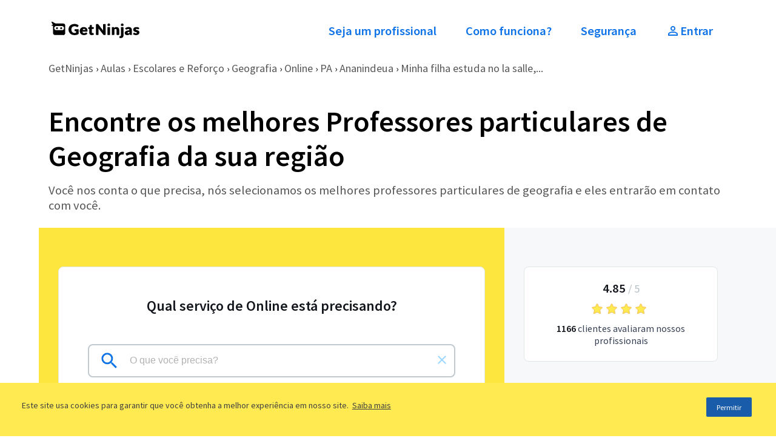

--- FILE ---
content_type: text/html; charset=utf-8
request_url: https://www.getninjas.com.br/aulas/escolares-e-reforco/geografia/online/pa/ananindeua/orcamentos/29165094-minha-filha-estuda-no-la-salle
body_size: 29825
content:
<!DOCTYPE html><html><head><meta charSet="utf-8"/><meta name="gn-release" content="434.1.1"/><meta name="viewport" content="width=device-width, initial-scale=1.0"/><title>Minha filha estuda no la salle, preciso de aulas de reforço de geografia filosofia biologia matematica | GetNinjas</title><meta name="description" content=""/><meta name="keywords" content=""/><meta name="robots" content="index, follow"/><script id="gtm-script">(function(w,d,s,l,i){w[l]=w[l]||[];w[l].push({'gtm.start':
          new Date().getTime(),event:'gtm.js'});var f=d.getElementsByTagName(s)[0],
          j=d.createElement(s),dl=l!='dataLayer'?'&l='+l:'';j.async=true;j.src=
          'https://www.googletagmanager.com/gtm.js?id='+i+dl;f.parentNode.insertBefore(j,f);
          })(window,document,'script','tagManagerDataLayer', 'GTM-T2HGD');</script><script id="tagmanager-configs">(function(a,b){if('function'==typeof define&&define.amd)define(['exports'],b);else if('undefined'!=typeof exports)b(exports);else{var c={exports:{}};b(c.exports),a.tagmanagerWrap=c.exports}})(this,function(a){'use strict';function b(a,b,c){return b in a?Object.defineProperty(a,b,{value:c,enumerable:!0,configurable:!0,writable:!0}):a[b]=c,a}function c(a,b){if(!(a instanceof b))throw new TypeError('Cannot call a class as a function')}Object.defineProperty(a,'__esModule',{value:!0});var d=Object.assign||function(a){for(var b,c=1;c<arguments.length;c++)for(var d in b=arguments[c],b)Object.prototype.hasOwnProperty.call(b,d)&&(a[d]=b[d]);return a},e=function(){function a(a,b){for(var c,d=0;d<b.length;d++)c=b[d],c.enumerable=c.enumerable||!1,c.configurable=!0,'value'in c&&(c.writable=!0),Object.defineProperty(a,c.key,c)}return function(b,c,d){return c&&a(b.prototype,c),d&&a(b,d),b}}(),f={gtmId:'111111',virtualPageViewEvent:'virtual_pageview',startPush:{experiements:[]},addExperiments:[]},g=function(){function a(){var b=0<arguments.length&&void 0!==arguments[0]?arguments[0]:[],e=1<arguments.length&&void 0!==arguments[1]?arguments[1]:f;c(this,a),this.options=d({},f,e),this.dataLayer=b,this.dataLayer.push(this.options.startPush)}return e(a,[{key:'init',value:function(){d(window.tagManagerDataLayer,this.dataLayer),this.dataLayer=window.tagManagerDataLayer}},{key:'prependExperiment',value:function(a){var b=a.event,c=a.schema,d=a.data;this.options.startPush.experiments.push(d),this.custom({event:b,schema:c,data:d})}},{key:'virtualPageView',value:function(a,b){this.dataLayer.push({vpname:a,event:b||this.options.virtualPageViewEvent})}},{key:'eventCategory',value:function(a){var b=1<arguments.length&&void 0!==arguments[1]?arguments[1]:{},c=d({eventCategory:a,event:'GAEvent'},b);return this.dataLayer.push(c)}},{key:'custom',value:function(a){return this.dataLayer.push(a)}},{key:'bindEvents',value:function(){var a=this,b=[].slice.call(document.querySelectorAll('[data-gtm-event="ga-event"]'));return b.map(function(b){return b.getAttribute('data-gtm-bind')||(b.addEventListener('click',a._clickGAEvent.bind(a)),b.setAttribute('data-gtm-bind',!0)),b}),b}},{key:'_clickGAEvent',value:function(a){var b=a.currentTarget,c=this._getAttribute(b,'data-gtm-category'),d=this._getProps(b,['action','label','value','property']);this.eventCategory(c,d)}},{key:'_getProps',value:function(a,c){var e=this;return c.reduce(function(c,f){var g='event'+e._captalize(f),h=e._getAttribute(a,'data-gtm-'+f);return d({},c,b({},g,h))},{})}},{key:'_captalize',value:function(a){return a&&a[0].toUpperCase()+a.slice(1)}},{key:'_getAttribute',value:function(a,b){return a.getAttribute(b)||null}}]),a}();a.default=g});</script><script id="tagmanager-options">(function(){
              var tagManagerOptions = {
                page_type: 'requests/public:show',
                path_category: 'aulas/escolares-e-reforco/geografia/online',
              };
              var startPush = {
                page_type: tagManagerOptions.page_type,
                path_category: tagManagerOptions.path_category,
                experiments: window.experiments || []
              }
              window.tagManager = new window.tagmanagerWrap.default((window.tagManagerDataLayer || []), {
                gtmId: 'GTM-T2HGD',
                startPush
              });
              window.tagManager.init();
          })();</script><script id="gtm-tech-script">(function(w,d,s,l,i){w[l]=w[l]||[];w[l].push({'gtm.start':
            new Date().getTime(),event:'gtm.js'});var f=d.getElementsByTagName(s)[0],
            j=d.createElement(s),dl=l!='dataLayer'?'&l='+l:'';j.async=true;j.src=
            'https://www.googletagmanager.com/gtm.js?id='+i+dl;f.parentNode.insertBefore(j,f);
            })(window,document,'script','dataLayer','GTM-M6Z3JBLN');</script><noscript><iframe src="https://www.googletagmanager.com/ns.html?id=GTM-M6Z3JBLN" height="0" width="0" style="display:none;visibility:hidden"></iframe></noscript><meta property="og:title" content="Minha filha estuda no la salle, preciso de aulas de reforço de geografia filosofia biologia matematica | GetNinjas"/><meta property="og:description" content=""/><meta property="og:url" content="https://www.getninjas.com.br/orcamento/aulas/escolares-e-reforco/geografia/online/pa/ananindeua/29165094-minha-filha-estuda-no-la-salle"/><meta property="og:type" content="website"/><meta property="og:image" content="https://www.getninjas.com.br/images/shared/og-image-default.jpg"/><meta property="og:site_name" content="GetNinjas"/><meta property="og:locale" content="pt_BR"/><meta name="twitter:card" content="summary_large_image"/><meta name="twitter:title" content="Minha filha estuda no la salle, preciso de aulas de reforço de geografia filosofia biologia matematica | GetNinjas"/><meta name="twitter:description" content=""/><meta name="twitter:image" content="https://www.getninjas.com.br/images/shared/og-image-default.jpg"/><link rel="canonical" href="https://www.getninjas.com.br/orcamento/aulas/escolares-e-reforco/geografia/online/pa/ananindeua/29165094-minha-filha-estuda-no-la-salle"/><meta name="next-head-count" content="24"/><link rel="preconnect" href="https://site-clientes-assets.getninjas.com.br"/><link rel="dns-prefetch" href="https://site-clientes-assets.getninjas.com.br"/><link rel="preload" href="https://site-clientes-assets.getninjas.com.br/fonts/SourceSansPro-Regular.woff2" as="font" type="font/woff2" crossorigin="anonymous"/><link rel="preload" href="https://site-clientes-assets.getninjas.com.br/fonts/SourceSansPro-Italic.woff2" as="font" type="font/woff2" crossorigin="anonymous"/><link rel="preload" href="https://site-clientes-assets.getninjas.com.br/fonts/SourceSansPro-SemiBold.woff2" as="font" type="font/woff2" crossorigin="anonymous"/><style>@font-face{font-family:'Source Sans Pro';font-style:italic;font-weight:400;font-display:swap;src:url(https://site-clientes-assets.getninjas.com.br/fonts/SourceSansPro-Italic.woff2)format('woff2');}@font-face{font-family:'Source Sans Pro';font-style:normal;font-weight:400;font-display:swap;src: url(https://site-clientes-assets.getninjas.com.br/fonts/SourceSansPro-Regular.woff2)format('woff2');}@font-face{font-family:'Source Sans Pro';font-style:normal;font-weight:600;font-display:swap;src: url(https://site-clientes-assets.getninjas.com.br/fonts/SourceSansPro-SemiBold.woff2)format('woff2');}</style><link rel="preload" href="https://site-clientes-assets.getninjas.com.br/_next/static/css/46527b32aa3c8811.css" as="style"/><link rel="stylesheet" href="https://site-clientes-assets.getninjas.com.br/_next/static/css/46527b32aa3c8811.css" data-n-g=""/><link rel="preload" href="https://site-clientes-assets.getninjas.com.br/_next/static/css/835e36ee2c0848fc.css" as="style"/><link rel="stylesheet" href="https://site-clientes-assets.getninjas.com.br/_next/static/css/835e36ee2c0848fc.css" data-n-p=""/><link rel="preload" href="https://site-clientes-assets.getninjas.com.br/_next/static/css/97d857fb6b839d7c.css" as="style"/><link rel="stylesheet" href="https://site-clientes-assets.getninjas.com.br/_next/static/css/97d857fb6b839d7c.css" data-n-p=""/><noscript data-n-css=""></noscript><script defer="" nomodule="" src="https://site-clientes-assets.getninjas.com.br/_next/static/chunks/polyfills-78c92fac7aa8fdd8.js"></script><script src="https://site-clientes-assets.getninjas.com.br/_next/static/chunks/webpack-a6641218f4e95b60.js" defer=""></script><script src="https://site-clientes-assets.getninjas.com.br/_next/static/chunks/framework-71d3c97dc65aca8e.js" defer=""></script><script src="https://site-clientes-assets.getninjas.com.br/_next/static/chunks/main-b2f541670f1f5aaa.js" defer=""></script><script src="https://site-clientes-assets.getninjas.com.br/_next/static/chunks/pages/_app-fd39595b97cdc44f.js" defer=""></script><script src="https://site-clientes-assets.getninjas.com.br/_next/static/chunks/fea29d9f-8c9e0391606aa8ce.js" defer=""></script><script src="https://site-clientes-assets.getninjas.com.br/_next/static/chunks/ebc70433-6e6def003d65aa51.js" defer=""></script><script src="https://site-clientes-assets.getninjas.com.br/_next/static/chunks/3a17f596-b3f7981941defd03.js" defer=""></script><script src="https://site-clientes-assets.getninjas.com.br/_next/static/chunks/cb355538-5b2842c1f52e6a53.js" defer=""></script><script src="https://site-clientes-assets.getninjas.com.br/_next/static/chunks/5675-60fa1bef5ef53a76.js" defer=""></script><script src="https://site-clientes-assets.getninjas.com.br/_next/static/chunks/9139-6b8714cd360f592b.js" defer=""></script><script src="https://site-clientes-assets.getninjas.com.br/_next/static/chunks/7330-c3bbfebf041472bd.js" defer=""></script><script src="https://site-clientes-assets.getninjas.com.br/_next/static/chunks/9680-2670e215db910964.js" defer=""></script><script src="https://site-clientes-assets.getninjas.com.br/_next/static/chunks/7826-4f62f28857ed9f14.js" defer=""></script><script src="https://site-clientes-assets.getninjas.com.br/_next/static/chunks/pages/orcamento/%5B...slug%5D-fd99d858cb276392.js" defer=""></script><script src="https://site-clientes-assets.getninjas.com.br/_next/static/Xy9YE6GAlIu_f3gv87tv4/_buildManifest.js" defer=""></script><script src="https://site-clientes-assets.getninjas.com.br/_next/static/Xy9YE6GAlIu_f3gv87tv4/_ssgManifest.js" defer=""></script></head><body><div id="__next"><style>#nprogress{pointer-events:none}#nprogress .bar{background:#1873e8;position:fixed;z-index:9999;top: 0;left:0;width:100%;height:3px}#nprogress .peg{display:block;position:absolute;right:0;width:100px;height:100%;box-shadow:0 0 10px #1873e8,0 0 5px #1873e8;opacity:1;-webkit-transform:rotate(3deg) translate(0px,-4px);-ms-transform:rotate(3deg) translate(0px,-4px);transform:rotate(3deg) translate(0px,-4px)}#nprogress .spinner{display:block;position:fixed;z-index:9999;top: 15px;right:15px}#nprogress .spinner-icon{width:18px;height:18px;box-sizing:border-box;border:2px solid transparent;border-top-color:#1873e8;border-left-color:#1873e8;border-radius:50%;-webkit-animation:nprogress-spinner 400ms linear infinite;animation:nprogress-spinner 400ms linear infinite}.nprogress-custom-parent{overflow:hidden;position:relative}.nprogress-custom-parent #nprogress .bar,.nprogress-custom-parent #nprogress .spinner{position:absolute}@-webkit-keyframes nprogress-spinner{0%{-webkit-transform:rotate(0deg)}100%{-webkit-transform:rotate(360deg)}}@keyframes nprogress-spinner{0%{transform:rotate(0deg)}100%{transform:rotate(360deg)}}</style><div class="app-banner"><img src="data:image/svg+xml,%3csvg width=&#x27;49&#x27; height=&#x27;48&#x27; fill=&#x27;none&#x27; xmlns=&#x27;http://www.w3.org/2000/svg&#x27;%3e%3cg filter=&#x27;url(%23a)&#x27;%3e%3cg clip-path=&#x27;url(%23b)&#x27;%3e%3crect x=&#x27;3&#x27; y=&#x27;3&#x27; width=&#x27;40.85&#x27; height=&#x27;40&#x27; rx=&#x27;6&#x27; fill=&#x27;%23FDE63E&#x27;/%3e%3cpath d=&#x27;M21.95 19.06H17.8a.8.8 0 0 0-.54.22.75.75 0 0 0-.23.53v1.24a.72.72 0 0 0 .23.53.9.9 0 0 0 .6.21h1.28v1.9a5.88 5.88 0 0 1-2.12.38c-.56 0-1.12-.1-1.64-.3a3.7 3.7 0 0 1-2.16-2.33 5.88 5.88 0 0 1-.02-3.79c.17-.5.44-.98.8-1.38.34-.39.77-.7 1.25-.9a4.21 4.21 0 0 1 1.65-.32c.3 0 .61 0 .91.04a4.64 4.64 0 0 1 1.46.42c.24.12.49.25.75.4a1.13 1.13 0 0 0 1.22.08c.15-.1.29-.22.38-.37l.51-.75a1.07 1.07 0 0 0-.28-1.5l-.3-.19c-.39-.25-.8-.46-1.25-.62a9.06 9.06 0 0 0-3.29-.56c-1.11 0-2.22.19-3.27.57a6.86 6.86 0 0 0-4.06 3.87 8.12 8.12 0 0 0 .04 5.96 7.1 7.1 0 0 0 4.03 3.93c.97.39 2 .58 3.04.58.57 0 1.14-.03 1.7-.09.5-.05 1-.15 1.5-.28a7.6 7.6 0 0 0 2.5-1.2l.07-.04v-5.64c0-.15-.06-.3-.17-.4a.6.6 0 0 0-.42-.18M37.74 12h-2.36a.48.48 0 0 0-.34.13.45.45 0 0 0-.14.33v8.28l-6.22-8.18a2 2 0 0 0-.27-.28 1.02 1.02 0 0 0-.6-.26 2.3 2.3 0 0 0-.39 0H26.1a.64.64 0 0 0-.44.18.6.6 0 0 0-.18.43v13.41c0 .14.05.28.16.38.1.1.24.15.38.15h2.14c.17 0 .32-.05.44-.16a.6.6 0 0 0 .2-.4V17.9l6.19 8.09c.15.2.36.36.6.48.22.09.47.13.72.13h1.33a.6.6 0 0 0 .42-.17c.11-.1.17-.25.17-.4V12.43a.42.42 0 0 0-.13-.31.45.45 0 0 0-.32-.13&#x27; fill=&#x27;black&#x27;/%3e%3cpath d=&#x27;M3 32h40.85v11H3V32Z&#x27; fill=&#x27;%230E73E8&#x27;/%3e%3cpath d=&#x27;M17.2 39.05c-.23 0-.44-.05-.63-.15-.18-.1-.33-.25-.45-.45-.11-.2-.17-.45-.17-.74s.06-.53.18-.73c.11-.2.27-.37.46-.47.19-.11.4-.17.62-.17a1 1 0 0 1 .46.1c.14.07.25.15.34.24l-.32.38a.94.94 0 0 0-.21-.15.59.59 0 0 0-.58.04.7.7 0 0 0-.24.29c-.06.13-.09.28-.09.45 0 .27.06.48.18.63.11.15.27.22.47.22.1 0 .2-.02.29-.07.08-.05.16-.1.22-.17l.32.36a1.1 1.1 0 0 1-.86.39ZM18.46 39v-2.6h.6v2.1h1.05v.5h-1.65ZM20.57 39v-2.6h.6V39h-.6ZM21.8 39v-2.6h1.67v.49H22.4v.52h.9v.5h-.9v.6h1.1V39h-1.7ZM24.04 39v-2.6h.62l.69 1.29.26.57h.02l-.05-.46a4.42 4.42 0 0 1-.03-.49v-.92h.58V39h-.62l-.7-1.3-.26-.57h-.01a113.78 113.78 0 0 0 .07.95V39h-.57ZM27.27 39v-2.11h-.73v-.5h2.07v.5h-.73V39h-.6ZM29.03 39v-2.6h1.66v.49h-1.06v.52h.9v.5h-.9v.6h1.1V39h-1.7Z&#x27; fill=&#x27;%23F6F8FA&#x27;/%3e%3c/g%3e%3c/g%3e%3cdefs%3e%3cclipPath id=&#x27;b&#x27;%3e%3crect x=&#x27;3&#x27; y=&#x27;3&#x27; width=&#x27;40.85&#x27; height=&#x27;40&#x27; rx=&#x27;6&#x27; fill=&#x27;white&#x27;/%3e%3c/clipPath%3e%3cfilter id=&#x27;a&#x27; x=&#x27;0&#x27; y=&#x27;0&#x27; width=&#x27;48.85&#x27; height=&#x27;48&#x27; filterUnits=&#x27;userSpaceOnUse&#x27; color-interpolation-filters=&#x27;sRGB&#x27;%3e%3cfeFlood flood-opacity=&#x27;0&#x27; result=&#x27;BackgroundImageFix&#x27;/%3e%3cfeColorMatrix in=&#x27;SourceAlpha&#x27; values=&#x27;0 0 0 0 0 0 0 0 0 0 0 0 0 0 0 0 0 0 127 0&#x27; result=&#x27;hardAlpha&#x27;/%3e%3cfeOffset dx=&#x27;1&#x27; dy=&#x27;1&#x27;/%3e%3cfeGaussianBlur stdDeviation=&#x27;2&#x27;/%3e%3cfeComposite in2=&#x27;hardAlpha&#x27; operator=&#x27;out&#x27;/%3e%3cfeColorMatrix values=&#x27;0 0 0 0 0 0 0 0 0 0 0 0 0 0 0 0 0 0 0.25 0&#x27;/%3e%3cfeBlend in2=&#x27;BackgroundImageFix&#x27; result=&#x27;effect1_dropShadow_685_39427&#x27;/%3e%3cfeBlend in=&#x27;SourceGraphic&#x27; in2=&#x27;effect1_dropShadow_685_39427&#x27; result=&#x27;shape&#x27;/%3e%3c/filter%3e%3c/defs%3e%3c/svg%3e" alt="App GetNinjas Cliente" class="app-banner__image" width="60" height="60"/><div class="app-banner__info"><div class="app-banner__title">GetNinjas - Cliente</div><div class="app-banner__subtitle">Receba orçamentos grátis</div><div class="app-banner__stars"><div class="stars"><img class="stars__image stars__image--small" src="data:image/svg+xml,%3csvg width=&#x27;24&#x27; height=&#x27;24&#x27; viewBox=&#x27;0 0 24 24&#x27; fill=&#x27;none&#x27; xmlns=&#x27;http://www.w3.org/2000/svg&#x27;%3e%3cpath d=&#x27;M6.56292 19.1324C6.53075 19.32 6.60786 19.5095 6.76184 19.6214C6.91581 19.7333 7.11994 19.748 7.2884 19.6595L12 17.1824L16.7116 19.6595C16.8801 19.748 17.0842 19.7333 17.2382 19.6214C17.3921 19.5095 17.4692 19.32 17.4371 19.1324L16.5372 13.8859L20.349 10.1704C20.4853 10.0375 20.5343 9.83884 20.4755 9.65783C20.4167 9.47683 20.2602 9.3449 20.0719 9.31754L14.8042 8.55209L12.4484 3.77872C12.3641 3.60805 12.1903 3.5 12 3.5C11.8097 3.5 11.6359 3.60805 11.5516 3.77872L9.19583 8.55209L3.9281 9.31754C3.73976 9.3449 3.58328 9.47683 3.52447 9.65783C3.46566 9.83884 3.51471 10.0375 3.65099 10.1704L7.46276 13.8859L6.56292 19.1324Z&#x27; fill=&#x27;%23FFEA52&#x27; stroke=&#x27;%23F6BA50&#x27; stroke-linecap=&#x27;round&#x27; stroke-linejoin=&#x27;round&#x27;/%3e%3c/svg%3e" width="18" height="18" alt="Ícone de recomendação, o valor dessa recomendação é: 1"/><img class="stars__image stars__image--small" src="data:image/svg+xml,%3csvg width=&#x27;24&#x27; height=&#x27;24&#x27; viewBox=&#x27;0 0 24 24&#x27; fill=&#x27;none&#x27; xmlns=&#x27;http://www.w3.org/2000/svg&#x27;%3e%3cpath d=&#x27;M6.56292 19.1324C6.53075 19.32 6.60786 19.5095 6.76184 19.6214C6.91581 19.7333 7.11994 19.748 7.2884 19.6595L12 17.1824L16.7116 19.6595C16.8801 19.748 17.0842 19.7333 17.2382 19.6214C17.3921 19.5095 17.4692 19.32 17.4371 19.1324L16.5372 13.8859L20.349 10.1704C20.4853 10.0375 20.5343 9.83884 20.4755 9.65783C20.4167 9.47683 20.2602 9.3449 20.0719 9.31754L14.8042 8.55209L12.4484 3.77872C12.3641 3.60805 12.1903 3.5 12 3.5C11.8097 3.5 11.6359 3.60805 11.5516 3.77872L9.19583 8.55209L3.9281 9.31754C3.73976 9.3449 3.58328 9.47683 3.52447 9.65783C3.46566 9.83884 3.51471 10.0375 3.65099 10.1704L7.46276 13.8859L6.56292 19.1324Z&#x27; fill=&#x27;%23FFEA52&#x27; stroke=&#x27;%23F6BA50&#x27; stroke-linecap=&#x27;round&#x27; stroke-linejoin=&#x27;round&#x27;/%3e%3c/svg%3e" width="18" height="18" alt="Ícone de recomendação, o valor dessa recomendação é: 2"/><img class="stars__image stars__image--small" src="data:image/svg+xml,%3csvg width=&#x27;24&#x27; height=&#x27;24&#x27; viewBox=&#x27;0 0 24 24&#x27; fill=&#x27;none&#x27; xmlns=&#x27;http://www.w3.org/2000/svg&#x27;%3e%3cpath d=&#x27;M6.56292 19.1324C6.53075 19.32 6.60786 19.5095 6.76184 19.6214C6.91581 19.7333 7.11994 19.748 7.2884 19.6595L12 17.1824L16.7116 19.6595C16.8801 19.748 17.0842 19.7333 17.2382 19.6214C17.3921 19.5095 17.4692 19.32 17.4371 19.1324L16.5372 13.8859L20.349 10.1704C20.4853 10.0375 20.5343 9.83884 20.4755 9.65783C20.4167 9.47683 20.2602 9.3449 20.0719 9.31754L14.8042 8.55209L12.4484 3.77872C12.3641 3.60805 12.1903 3.5 12 3.5C11.8097 3.5 11.6359 3.60805 11.5516 3.77872L9.19583 8.55209L3.9281 9.31754C3.73976 9.3449 3.58328 9.47683 3.52447 9.65783C3.46566 9.83884 3.51471 10.0375 3.65099 10.1704L7.46276 13.8859L6.56292 19.1324Z&#x27; fill=&#x27;%23FFEA52&#x27; stroke=&#x27;%23F6BA50&#x27; stroke-linecap=&#x27;round&#x27; stroke-linejoin=&#x27;round&#x27;/%3e%3c/svg%3e" width="18" height="18" alt="Ícone de recomendação, o valor dessa recomendação é: 3"/><img class="stars__image stars__image--small" src="data:image/svg+xml,%3csvg width=&#x27;24&#x27; height=&#x27;24&#x27; viewBox=&#x27;0 0 24 24&#x27; fill=&#x27;none&#x27; xmlns=&#x27;http://www.w3.org/2000/svg&#x27;%3e%3cpath d=&#x27;M6.56292 19.1324C6.53075 19.32 6.60786 19.5095 6.76184 19.6214C6.91581 19.7333 7.11994 19.748 7.2884 19.6595L12 17.1824L16.7116 19.6595C16.8801 19.748 17.0842 19.7333 17.2382 19.6214C17.3921 19.5095 17.4692 19.32 17.4371 19.1324L16.5372 13.8859L20.349 10.1704C20.4853 10.0375 20.5343 9.83884 20.4755 9.65783C20.4167 9.47683 20.2602 9.3449 20.0719 9.31754L14.8042 8.55209L12.4484 3.77872C12.3641 3.60805 12.1903 3.5 12 3.5C11.8097 3.5 11.6359 3.60805 11.5516 3.77872L9.19583 8.55209L3.9281 9.31754C3.73976 9.3449 3.58328 9.47683 3.52447 9.65783C3.46566 9.83884 3.51471 10.0375 3.65099 10.1704L7.46276 13.8859L6.56292 19.1324Z&#x27; fill=&#x27;%23FFEA52&#x27; stroke=&#x27;%23F6BA50&#x27; stroke-linecap=&#x27;round&#x27; stroke-linejoin=&#x27;round&#x27;/%3e%3c/svg%3e" width="18" height="18" alt="Ícone de recomendação, o valor dessa recomendação é: 4"/><img class="stars__image stars__image--small" src="data:image/svg+xml,%3csvg width=&#x27;24&#x27; height=&#x27;24&#x27; viewBox=&#x27;0 0 24 24&#x27; fill=&#x27;none&#x27; xmlns=&#x27;http://www.w3.org/2000/svg&#x27;%3e%3cpath d=&#x27;M6.56292 19.1324C6.53075 19.32 6.60786 19.5095 6.76184 19.6214C6.91581 19.7333 7.11994 19.748 7.2884 19.6595L12 17.1824L16.7116 19.6595C16.8801 19.748 17.0842 19.7333 17.2382 19.6214C17.3921 19.5095 17.4692 19.32 17.4371 19.1324L16.5372 13.8859L20.349 10.1704C20.4853 10.0375 20.5343 9.83884 20.4755 9.65783C20.4167 9.47683 20.2602 9.3449 20.0719 9.31754L14.8042 8.55209L12.4484 3.77872C12.3641 3.60805 12.1903 3.5 12 3.5C11.8097 3.5 11.6359 3.60805 11.5516 3.77872L9.19583 8.55209L3.9281 9.31754C3.73976 9.3449 3.58328 9.47683 3.52447 9.65783C3.46566 9.83884 3.51471 10.0375 3.65099 10.1704L7.46276 13.8859L6.56292 19.1324Z&#x27; fill=&#x27;%23FFEA52&#x27; stroke=&#x27;%23F6BA50&#x27; stroke-linecap=&#x27;round&#x27; stroke-linejoin=&#x27;round&#x27;/%3e%3c/svg%3e" width="18" height="18" alt="Ícone de recomendação, o valor dessa recomendação é: 5"/></div><span class="app-banner__stars-ammount">+30K</span></div></div><a class="button primary default app-banner__link" href="https://backend-for-frontend.getninjas.com.br/api/v1/conversions/redirect_to_download_page/cli?utm_source=floating_orcamentos&amp;utm_medium=getninjas">Baixar app</a><button class="app-banner__close"><img src="data:image/svg+xml,%3csvg width=&#x27;15&#x27; height=&#x27;18&#x27; fill=&#x27;none&#x27; xmlns=&#x27;http://www.w3.org/2000/svg&#x27;%3e%3cpath d=&#x27;M10.87 4.09a.52.52 0 0 0-.84 0l-2.9 3.5-2.9-3.5a.52.52 0 0 0-.85 0 .82.82 0 0 0 0 1l2.9 3.5-2.9 3.5a.82.82 0 0 0 0 1.01c.24.28.61.28.84 0l2.9-3.5 2.9 3.5c.24.28.61.28.85 0a.82.82 0 0 0 0-1l-2.9-3.5 2.9-3.5a.83.83 0 0 0 0-1.01Z&#x27; fill=&#x27;%23556476&#x27;/%3e%3c/svg%3e" alt="Close icon" width="18" height="18"/></button></div><header class="header no-space-top no-space-bottom"><div class="container "><div class="row header__row-between space-between"><div class="col-sm-5 col-md-4 header__logo-area-getninjas"><a href="https://www.getninjas.com.br" class="logo"><img src="data:image/svg+xml,%3csvg xmlns=&#x27;http://www.w3.org/2000/svg&#x27; width=&#x27;378&#x27; height=&#x27;88&#x27; fill=&#x27;none&#x27;%3e%3cpath fill=&#x27;black&#x27; d=&#x27;M123.574 43.285c1.073 0 1.945.887 1.945 1.975v18.606l-.203.152a24.92 24.92 0 0 1-3.776 2.318 24.29 24.29 0 0 1-4.182 1.595 30.578 30.578 0 0 1-4.712.919 46.24 46.24 0 0 1-5.345.291c-3.437 0-6.663-.625-9.591-1.858-2.926-1.233-5.496-2.962-7.64-5.136-2.143-2.175-3.847-4.788-5.062-7.768-1.215-2.979-1.832-6.259-1.832-9.748 0-3.549.59-6.859 1.75-9.835 1.163-2.985 2.852-5.596 5.021-7.763 2.166-2.165 4.82-3.873 7.886-5.074 3.062-1.197 6.525-1.806 10.294-1.806 1.945 0 3.804.166 5.522.492 1.717.327 3.323.781 4.771 1.346a22.135 22.135 0 0 1 4.013 2.045c.302.195.611.41.923.63 1.558 1.124 1.949 3.286.89 4.92l-1.602 2.47a4.027 4.027 0 0 1-1.219 1.218c-1.119.697-2.485.605-3.847-.261a32.834 32.834 0 0 0-2.354-1.31 13.975 13.975 0 0 0-2.224-.887 14.393 14.393 0 0 0-2.395-.5 23.763 23.763 0 0 0-2.86-.158c-1.931 0-3.689.35-5.227 1.038a11.208 11.208 0 0 0-3.938 2.914c-1.082 1.254-1.93 2.783-2.52 4.547-.594 1.776-.896 3.785-.896 5.974 0 2.422.334 4.598.988 6.466.652 1.862 1.564 3.451 2.708 4.726a11.511 11.511 0 0 0 4.078 2.918c1.571.668 3.317 1.007 5.189 1.007 1.438 0 2.726-.126 3.83-.374.995-.224 1.951-.52 2.844-.878v-6.268h-4.071c-.807 0-1.457-.231-1.931-.687-.484-.461-.728-1.052-.728-1.755V45.76c0-1.365 1.094-2.474 2.438-2.474h13.065Zm34.097-5.425c1.346 1.354 2.41 3.033 3.161 4.993.75 1.949 1.13 4.184 1.13 6.644 0 .774-.034 1.416-.099 1.906-.075.55-.211.983-.419 1.325a1.84 1.84 0 0 1-.936.79c-.343.13-.758.193-1.269.193h-18.416c.346 2.363 1.111 4.108 2.274 5.187 1.254 1.164 2.903 1.753 4.901 1.753 1.085 0 2.024-.134 2.796-.394a14.26 14.26 0 0 0 2.13-.901 213.77 213.77 0 0 1 1.784-.938 4.18 4.18 0 0 1 1.927-.474c.953 0 1.689.365 2.188 1.086l1.961 2.451c.676.848.609 2.094-.151 2.838a14.456 14.456 0 0 1-2.384 1.896 17.595 17.595 0 0 1-3.726 1.79 20.106 20.106 0 0 1-3.809.893 28.317 28.317 0 0 1-3.605.244c-2.355 0-4.599-.395-6.666-1.176a15.416 15.416 0 0 1-5.48-3.512c-1.556-1.546-2.803-3.49-3.703-5.78-.899-2.284-1.353-4.969-1.353-7.985 0-2.287.391-4.485 1.159-6.53a16.235 16.235 0 0 1 3.344-5.42c1.448-1.546 3.224-2.788 5.276-3.692 2.054-.904 4.404-1.363 6.978-1.363 2.231 0 4.303.358 6.162 1.064 1.869.71 3.5 1.756 4.845 3.112Zm28.676 22.863 2.261 3.588c.231.366.362.797.319 1.228a1.794 1.794 0 0 1-.846 1.376 14.202 14.202 0 0 1-3.314 1.48 17.357 17.357 0 0 1-5.064.748c-1.622 0-3.073-.245-4.322-.727-1.26-.486-2.337-1.188-3.198-2.084-.863-.898-1.525-1.996-1.97-3.261-.442-1.25-.664-2.664-.664-4.199v-16.76h-2.294a2.341 2.341 0 0 1-1.64-.633c-.466-.43-.701-1.05-.701-1.841v-2.44c0-1.09.76-2.028 1.817-2.235l3.51-.691 1.861-7.833c.219-.884.852-1.935 2.647-1.935h3.413c1.233 0 2.232 1.013 2.232 2.263v7.497h6.326c.925 0 1.676.763 1.676 1.7v3.83c0 1.28-1.024 2.318-2.285 2.318h-5.717v16.084c0 .657.153 1.2.455 1.612.274.37.667.553 1.202.553a2.562 2.562 0 0 0 1.307-.312c.186-.102.363-.188.529-.27.228-.107.485-.16.768-.16.408 0 .751.106 1.02.313.231.18.451.439.672.79Zm49.766-40.054c.79 0 1.433.653 1.433 1.455v44.584c0 1.059-.848 1.919-1.89 1.919h-4.201c-.891 0-1.664-.145-2.298-.43-.647-.293-1.267-.82-1.843-1.57l-19.505-26.58c.013.225.026.451.037.673.045.79.068 1.54.068 2.235v23.642c0 1.119-.899 2.03-2 2.03h-6.742c-.952 0-1.724-.785-1.724-1.751v-44.21c0-1.101.884-1.997 1.97-1.997h4.183c.484 0 .902.022 1.241.07.365.048.701.143.999.282.298.14.589.337.859.585.252.232.535.543.845.923l19.649 26.788a51.06 51.06 0 0 1-.113-3.3v-23.84c0-.832.667-1.508 1.487-1.508h7.545Zm18.45 13.53c.777 0 1.411.643 1.411 1.431v31.565c0 .79-.634 1.433-1.411 1.433h-8.024a1.424 1.424 0 0 1-1.411-1.433V35.63c0-.788.632-1.43 1.411-1.43h8.024Zm36.377 3.255c.992 1.175 1.751 2.589 2.258 4.204.499 1.6.752 3.359.752 5.229v19.379c0 1.303-1.043 2.361-2.326 2.361h-6.631c-1.042 0-1.888-.858-1.888-1.915V46.887c0-1.503-.335-2.68-.997-3.495-.647-.796-1.59-1.184-2.883-1.184-.997 0-1.95.222-2.829.659-.843.418-1.669.98-2.449 1.672v21.87c0 1.222-.981 2.218-2.185 2.218h-6.795c-1.029 0-1.866-.85-1.866-1.894V36.08c0-1.037.831-1.88 1.855-1.88h4.743c.71 0 1.321.169 1.817.504.509.343.871.858 1.076 1.529l.342 1.165c.466-.412.942-.804 1.419-1.163a11.986 11.986 0 0 1 2.266-1.363 13.538 13.538 0 0 1 2.606-.87 13.88 13.88 0 0 1 3.047-.319c1.862 0 3.539.336 4.986.995a10.478 10.478 0 0 1 3.682 2.775Zm19.481-3.255c.729 0 1.321.603 1.321 1.343v34.61c0 1.607-.203 3.145-.605 4.569a9.996 9.996 0 0 1-2.043 3.837c-.949 1.095-2.209 1.971-3.746 2.6-1.527.623-3.432.938-5.664.938a16.68 16.68 0 0 1-2.308-.15 17.91 17.91 0 0 1-1.522-.282c-.615-.137-1.05-.73-1.011-1.376l.276-4.562c.056-.6.267-1.056.625-1.36.354-.299.939-.438 1.845-.438.715 0 1.301-.06 1.744-.179.394-.103.694-.275.915-.523.224-.254.388-.616.485-1.072.108-.514.164-1.188.164-2.003V35.606c0-.776.623-1.407 1.385-1.407h8.139Zm32.789 3.233c1.153 1.216 2.05 2.68 2.665 4.347.611 1.66.92 3.498.92 5.462v19.69c0 .936-.749 1.697-1.668 1.697h-3.341c-1.025 0-1.793-.147-2.349-.448-.589-.319-1.055-.93-1.42-1.874l-.449-1.178a30.456 30.456 0 0 1-1.879 1.442 15.545 15.545 0 0 1-2.443 1.416c-.846.39-1.76.683-2.716.873-.952.187-2.015.283-3.161.283-1.547 0-2.976-.21-4.247-.621-1.288-.42-2.403-1.047-3.309-1.868-.911-.823-1.623-1.859-2.115-3.079-.488-1.208-.736-2.617-.736-4.185 0-1.256.317-2.559.939-3.873.628-1.323 1.72-2.538 3.247-3.607 1.5-1.05 3.537-1.94 6.057-2.644 2.399-.666 5.426-1.018 8.999-1.048v-.925c0-1.832-.356-3.155-1.059-3.931-.701-.776-1.687-1.152-3.012-1.152-1.103 0-2.011.12-2.695.357-.71.249-1.351.53-1.907.836-.592.33-1.174.627-1.729.885-.615.288-1.348.433-2.177.433-.779 0-1.458-.197-2.017-.587a4.185 4.185 0 0 1-1.278-1.41l-1.299-2.282c-.401-.705-.241-1.612.371-2.115a20.448 20.448 0 0 1 6.038-3.438c2.468-.883 5.146-1.333 7.964-1.333 2.043 0 3.918.343 5.569 1.02 1.657.68 3.083 1.64 4.237 2.857Zm33.905 16.139c.462 1.03.695 2.272.695 3.69 0 1.715-.311 3.323-.93 4.776a10.244 10.244 0 0 1-2.788 3.796c-1.219 1.047-2.74 1.872-4.52 2.448-1.769.572-3.824.862-6.107.862-1.147 0-2.31-.113-3.458-.331a23.413 23.413 0 0 1-3.325-.889 18.128 18.128 0 0 1-2.987-1.342 14.35 14.35 0 0 1-1.521-.989c-.686-.512-.861-1.487-.405-2.221l1.747-2.806a3.83 3.83 0 0 1 1.138-1.17c.463-.3 1.055-.45 1.762-.45.656 0 1.256.15 1.785.45l1.476.837c.502.284 1.1.555 1.782.802.651.237 1.497.358 2.514.358.71 0 1.312-.076 1.795-.22.459-.142.822-.328 1.085-.558.257-.228.449-.482.567-.755.119-.279.18-.567.18-.858 0-.526-.167-.942-.512-1.275-.399-.386-.936-.727-1.596-1.013a21.07 21.07 0 0 0-2.404-.847 48.722 48.722 0 0 1-2.838-.928 22.982 22.982 0 0 1-2.873-1.268 10.248 10.248 0 0 1-2.588-1.931c-.761-.785-1.385-1.755-1.851-2.883-.468-1.13-.706-2.508-.706-4.095 0-1.48.287-2.909.849-4.246a9.972 9.972 0 0 1 2.559-3.545c1.124-1.007 2.548-1.815 4.233-2.404 1.676-.586 3.653-.881 5.878-.881 1.208 0 2.399.11 3.54.331 1.137.218 2.219.531 3.215.928a15.5 15.5 0 0 1 2.756 1.414c.476.31.925.644 1.339.989.689.578.84 1.596.35 2.37l-1.633 2.58c-.296.474-.624.822-.976 1.033-.731.44-1.916.433-2.947-.019l-1.508-.66a15.885 15.885 0 0 0-1.77-.64c-.629-.189-1.361-.287-2.175-.287-1.135 0-2.006.213-2.582.63-.533.387-.792.91-.792 1.601 0 .479.162.864.492 1.173.39.367.923.699 1.586.985a23.08 23.08 0 0 0 2.393.866c.917.282 1.866.599 2.818.943.968.349 1.926.765 2.85 1.232a10.97 10.97 0 0 1 2.561 1.79 8.16 8.16 0 0 1 1.847 2.627ZM250.604 28.58c-5.446 0-5.446 0-5.446-5.067 0-3.052 2.438-5.526 5.446-5.526 3.008 0 5.448 2.474 5.448 5.526 0 5.066 0 5.066-5.448 5.066Zm55.831 0c-5.448 0-5.448 0-5.448-5.067 0-3.052 2.44-5.526 5.448-5.526 3.008 0 5.446 2.474 5.446 5.526 0 5.066 0 5.066-5.446 5.066ZM141.916 46.909h11.172a8.54 8.54 0 0 0-.27-1.679 5.195 5.195 0 0 0-.897-1.834c-.405-.526-.951-.961-1.619-1.29-.667-.33-1.503-.496-2.48-.496-1.738 0-3.103.497-4.06 1.477-.874.894-1.497 2.181-1.846 3.822Zm188.208 9.514c-.652.345-1.102.727-1.337 1.138-.244.424-.361.87-.361 1.37 0 .974.242 1.652.719 2.013.522.398 1.33.6 2.4.6 1.19 0 2.242-.213 3.124-.63.848-.401 1.723-1.055 2.601-1.94v-3.856c-1.701.02-3.135.147-4.259.377-1.22.25-2.191.563-2.887.928Z&#x27;/%3e%3cpath fill=&#x27;black&#x27; fill-rule=&#x27;evenodd&#x27; d=&#x27;M27.313 68.93c-4.646 0-8.448-3.806-8.448-8.457V26.645c0-4.651 3.802-8.457 8.448-8.457h33.792c4.646 0 8.447 3.806 8.447 8.457v33.828c0 4.651-3.801 8.457-8.448 8.457h-33.79Z&#x27; clip-rule=&#x27;evenodd&#x27;/%3e%3cpath fill=&#x27;black&#x27; fill-rule=&#x27;evenodd&#x27; d=&#x27;M29.067 18.436c3.264 2.07-3.133 7.004-6.997 7.004-3.863 0-9.46-10.756-9.46-14.624 0-3.868 11.88 4.72 16.456 7.62Z&#x27; clip-rule=&#x27;evenodd&#x27;/%3e%3cpath fill=&#x27;black&#x27; fill-rule=&#x27;evenodd&#x27; d=&#x27;M21.008 27.404c-1.731 1.67-7.688.5-8.929-.79-1.24-1.29 6.836-3.558 9.817-4.567&#x27; clip-rule=&#x27;evenodd&#x27;/%3e%3cpath fill=&#x27;%23FFFFFE&#x27; fill-rule=&#x27;evenodd&#x27; d=&#x27;M56.117 47.631H32.31c-4.644 0-8.444-3.816-8.444-8.48v-1.295c0-4.664 3.8-8.48 8.444-8.48h23.806c4.645 0 8.444 3.816 8.444 8.48v1.295c0 4.664-3.8 8.48-8.444 8.48Z&#x27; clip-rule=&#x27;evenodd&#x27;/%3e%3cpath fill=&#x27;black&#x27; fill-rule=&#x27;evenodd&#x27; d=&#x27;M35.644 42.562c-4.057 0-4.057 0-4.057-3.82 0-2.301 1.817-4.167 4.057-4.167s4.057 1.866 4.057 4.167c0 3.82 0 3.82-4.057 3.82Z&#x27; clip-rule=&#x27;evenodd&#x27;/%3e%3cpath fill=&#x27;%23FFFFFE&#x27; fill-rule=&#x27;evenodd&#x27; d=&#x27;M40.213 39.519a1.521 1.521 0 1 0-3.043 0 1.521 1.521 0 0 0 3.043 0Z&#x27; clip-rule=&#x27;evenodd&#x27;/%3e%3cpath fill=&#x27;black&#x27; fill-rule=&#x27;evenodd&#x27; d=&#x27;M52.886 42.562c-4.056 0-4.056 0-4.056-3.82 0-2.301 1.816-4.167 4.056-4.167s4.057 1.866 4.057 4.167c0 3.82 0 3.82-4.057 3.82Z&#x27; clip-rule=&#x27;evenodd&#x27;/%3e%3cpath fill=&#x27;%23FFFFFE&#x27; fill-rule=&#x27;evenodd&#x27; d=&#x27;M57.582 39.519a1.521 1.521 0 1 0-3.042 0 1.521 1.521 0 0 0 3.042 0Z&#x27; clip-rule=&#x27;evenodd&#x27;/%3e%3cpath fill=&#x27;black&#x27; fill-rule=&#x27;evenodd&#x27; d=&#x27;M65.766 66.764a3.803 3.803 0 0 1-5.378-.002l-4.686-4.688a3.803 3.803 0 0 1 .002-5.38l1.716-1.714a3.803 3.803 0 0 1 5.378.003l4.686 4.688a3.803 3.803 0 0 1-.003 5.379l-1.715 1.714Z&#x27; clip-rule=&#x27;evenodd&#x27;/%3e%3c/svg%3e" alt="Logo da empresa GetNinjas" width="150" height="33" title="Logo da empresa GetNinjas"/></a></div><nav class="nav col-md-8 header-nav"><ul class="nav-list header__links"><li class="nav-item header-link header-menu hide-sm"><a class="button inverse default no-wrap" href="/anuncie">Seja um profissional</a></li><li class="nav-item header-link header-menu hide-sm"><a class="button inverse default no-wrap" href="/#what-is-getninjas">Como funciona?</a></li><li class="nav-item header-link header-menu hide-sm"><a class="button inverse default no-wrap" href="https://www.getninjas.com.br/seguranca">Segurança</a></li><li class="auth-link header-menu hide-sm"><p><span aria-live="polite" aria-busy="true"><span class="react-loading-skeleton" style="height:78px;width:120px;--base-color:#afaeae;--highlight-color:#444">‌</span><br/></span></p></li></ul></nav></div></div></header><main class="BudgetTemplate_category-page__CNpDu category-page" data-category-slug="aulas/escolares-e-reforco/geografia/online"><div class="container BudgetTemplate_main-section____Ot6 main-section"><div class="row bottom-sm"><div class="col-sm-12"><ul class="breadcrumb hide-sm"><li class="breadcrumb__item"><a href="/">GetNinjas</a><span class="separator">›</span></li><li class="breadcrumb__item"><a href="/aulas">Aulas</a><span class="separator">›</span></li><li class="breadcrumb__item"><a href="/aulas/escolares-e-reforco">Escolares e Reforço</a><span class="separator">›</span></li><li class="breadcrumb__item"><a href="/aulas/escolares-e-reforco/geografia">Geografia</a><span class="separator">›</span></li><li class="breadcrumb__item"><a href="/aulas/escolares-e-reforco/geografia/online">Online</a><span class="separator">›</span></li><li class="breadcrumb__item"><a href="/aulas/escolares-e-reforco/geografia/online/pa">PA</a><span class="separator">›</span></li><li class="breadcrumb__item"><a href="/aulas/escolares-e-reforco/geografia/online/pa/ananindeua">Ananindeua</a><span class="separator">›</span></li><li class="breadcrumb__item"><a href="/aulas/escolares-e-reforco/geografia/online/pa/ananindeua/orcamentos/29165094-minha-filha-estuda-no-la-salle">Minha filha estuda no la salle,...</a></li></ul><script id="budget-configs" type="application/ld+json">{"@context":"http://schema.org","@type":"BreadcrumbList","itemListElement":[{"@type":"ListItem","position":1,"item":{"@id":"/","name":"GetNinjas"}},{"@type":"ListItem","position":2,"item":{"@id":"/aulas","name":"Aulas"}},{"@type":"ListItem","position":3,"item":{"@id":"/aulas/escolares-e-reforco","name":"Escolares e Reforço"}},{"@type":"ListItem","position":4,"item":{"@id":"/aulas/escolares-e-reforco/geografia","name":"Geografia"}},{"@type":"ListItem","position":5,"item":{"@id":"/aulas/escolares-e-reforco/geografia/online","name":"Online"}},{"@type":"ListItem","position":6,"item":{"@id":"/aulas/escolares-e-reforco/geografia/online/pa","name":"PA"}},{"@type":"ListItem","position":7,"item":{"@id":"/aulas/escolares-e-reforco/geografia/online/pa/ananindeua","name":"Ananindeua"}},{"@type":"ListItem","position":8,"item":{"@id":"/aulas/escolares-e-reforco/geografia/online/pa/ananindeua/orcamentos/29165094-minha-filha-estuda-no-la-salle","name":"Minha filha estuda no la salle,..."}}]}</script><div class="paragraph paragraph-1"><h1>Encontre os melhores Professores particulares de Geografia da sua região</h1><p>Você nos conta o que precisa, nós selecionamos os melhores professores particulares de geografia e eles entrarão em contato com você.</p></div></div></div></div><div class="banner BudgetTemplate_form-and-ratings__0IpCy form-and-ratings"><div class="container "><div class="row space-between"><div class="BudgetTemplate_form-area__5IYCU form-area col-sm-12 col-md-8"><div id="form" class="category-form CategoryForm_category-form__jgse7 undefined" tabindex="-1"><div class="CategoryForm_category-form__content__OSqIz"><div class="StepByStep_step-by-step-form__lJKmx step-by-step-form"><div class="StepByStep_step-by-step-form__header__ZesFV step-by-step-form__header"><h2 class="StepByStep_step-by-step-form__title__jEra6 step-by-step-form__title">Qual serviço de Online está precisando?</h2></div><form class="StepByStep_search__IC8iZ search"><label class="StepByStep_search__label__uXpQO"><svg stroke="currentColor" fill="currentColor" stroke-width="0" viewBox="0 0 24 24" height="1em" width="1em" xmlns="http://www.w3.org/2000/svg"><path fill="none" d="M0 0h24v24H0z"></path><path d="M15.5 14h-.79l-.28-.27A6.471 6.471 0 0 0 16 9.5 6.5 6.5 0 1 0 9.5 16c1.61 0 3.09-.59 4.23-1.57l.27.28v.79l5 4.99L20.49 19l-4.99-5zm-6 0C7.01 14 5 11.99 5 9.5S7.01 5 9.5 5 14 7.01 14 9.5 11.99 14 9.5 14z"></path></svg><input type="text" placeholder="O que você precisa?" data-testid="search__input" value=""/></label><button class="StepByStep_search__clean__3DrUJ search__clean" disabled="" data-testid="search__clean-button"><svg stroke="currentColor" fill="currentColor" stroke-width="0" viewBox="0 0 24 24" height="1em" width="1em" xmlns="http://www.w3.org/2000/svg"><path fill="none" d="M0 0h24v24H0z"></path><path d="M19 6.41 17.59 5 12 10.59 6.41 5 5 6.41 10.59 12 5 17.59 6.41 19 12 13.41 17.59 19 19 17.59 13.41 12z"></path></svg></button></form><ul><li class="StepItem_step-by-step-form__item__XjdlU step-by-step-form__item"><label><input type="radio" data-testid="step-by-step-form__next-button" id="1895" value="Ensino Fundamental"/><p>Ensino Fundamental</p><img alt="Seta para próximo passo" loading="lazy" width="24" height="24" decoding="async" data-nimg="1" style="color:transparent" src="https://site-clientes-assets.getninjas.com.br/images/shared/arrow-forward.svg"/></label></li><li class="StepItem_step-by-step-form__item__XjdlU step-by-step-form__item"><label><input type="radio" data-testid="step-by-step-form__next-button" id="1896" value="Ensino Médio"/><p>Ensino Médio</p><img alt="Seta para próximo passo" loading="lazy" width="24" height="24" decoding="async" data-nimg="1" style="color:transparent" src="https://site-clientes-assets.getninjas.com.br/images/shared/arrow-forward.svg"/></label></li></ul></div></div><div class="CategoryForm_category-form__deadline-info__bMfsf category-form__deadline-info">Orçamentos em até 60 minutos</div></div><div class="space-top"><div class="paragraph paragraph-3"><h3>Pedido similar ao que você precisa:</h3><p></p></div><div class="flat-card FlatCard_flat-card__7Hzm5"><div class="FlatCardBody_flat-card-body__xxHZ1 flat-card-body undefined"><div class="BudgetTemplate_form-and-ratings__text__B3oh7 form-and-ratings__text paragraph paragraph-4"><p>Augusto</p></div><div class="paragraph paragraph-4"><p>Minha filha estuda no la salle, preciso de aulas de reforço de geografia filosofia biologia matematica</p></div><p class="ConfirmationBadge_confirmation-badge__gCjiO"><img alt="Pedido atendido" loading="lazy" width="24" height="24" decoding="async" data-nimg="1" style="color:transparent" src="https://site-clientes-assets.getninjas.com.br/images/category/finished-request.svg"/><span class="ConfirmationBadge_confirmation-badge__label__gyUN_">Pedido atendido</span></p></div></div></div></div><div class="BudgetTemplate_ratings__0OCyT ratings col-sm-12 col-md-4 center-sm"><div class="CategoryRating_category-rating__By23_"><div class="CategoryRating_category-rating__general__PYCvR"><p class="CategoryRating_category-rating__general-rating__EpwGF"><b>4.85</b> / <!-- -->5</p><div class="stars"><img class="stars__image stars__image--small" src="data:image/svg+xml,%3csvg width=&#x27;24&#x27; height=&#x27;24&#x27; viewBox=&#x27;0 0 24 24&#x27; fill=&#x27;none&#x27; xmlns=&#x27;http://www.w3.org/2000/svg&#x27;%3e%3cpath d=&#x27;M6.56292 19.1324C6.53075 19.32 6.60786 19.5095 6.76184 19.6214C6.91581 19.7333 7.11994 19.748 7.2884 19.6595L12 17.1824L16.7116 19.6595C16.8801 19.748 17.0842 19.7333 17.2382 19.6214C17.3921 19.5095 17.4692 19.32 17.4371 19.1324L16.5372 13.8859L20.349 10.1704C20.4853 10.0375 20.5343 9.83884 20.4755 9.65783C20.4167 9.47683 20.2602 9.3449 20.0719 9.31754L14.8042 8.55209L12.4484 3.77872C12.3641 3.60805 12.1903 3.5 12 3.5C11.8097 3.5 11.6359 3.60805 11.5516 3.77872L9.19583 8.55209L3.9281 9.31754C3.73976 9.3449 3.58328 9.47683 3.52447 9.65783C3.46566 9.83884 3.51471 10.0375 3.65099 10.1704L7.46276 13.8859L6.56292 19.1324Z&#x27; fill=&#x27;%23FFEA52&#x27; stroke=&#x27;%23F6BA50&#x27; stroke-linecap=&#x27;round&#x27; stroke-linejoin=&#x27;round&#x27;/%3e%3c/svg%3e" width="18" height="18" alt="Ícone de recomendação, o valor dessa recomendação é: 1"/><img class="stars__image stars__image--small" src="data:image/svg+xml,%3csvg width=&#x27;24&#x27; height=&#x27;24&#x27; viewBox=&#x27;0 0 24 24&#x27; fill=&#x27;none&#x27; xmlns=&#x27;http://www.w3.org/2000/svg&#x27;%3e%3cpath d=&#x27;M6.56292 19.1324C6.53075 19.32 6.60786 19.5095 6.76184 19.6214C6.91581 19.7333 7.11994 19.748 7.2884 19.6595L12 17.1824L16.7116 19.6595C16.8801 19.748 17.0842 19.7333 17.2382 19.6214C17.3921 19.5095 17.4692 19.32 17.4371 19.1324L16.5372 13.8859L20.349 10.1704C20.4853 10.0375 20.5343 9.83884 20.4755 9.65783C20.4167 9.47683 20.2602 9.3449 20.0719 9.31754L14.8042 8.55209L12.4484 3.77872C12.3641 3.60805 12.1903 3.5 12 3.5C11.8097 3.5 11.6359 3.60805 11.5516 3.77872L9.19583 8.55209L3.9281 9.31754C3.73976 9.3449 3.58328 9.47683 3.52447 9.65783C3.46566 9.83884 3.51471 10.0375 3.65099 10.1704L7.46276 13.8859L6.56292 19.1324Z&#x27; fill=&#x27;%23FFEA52&#x27; stroke=&#x27;%23F6BA50&#x27; stroke-linecap=&#x27;round&#x27; stroke-linejoin=&#x27;round&#x27;/%3e%3c/svg%3e" width="18" height="18" alt="Ícone de recomendação, o valor dessa recomendação é: 2"/><img class="stars__image stars__image--small" src="data:image/svg+xml,%3csvg width=&#x27;24&#x27; height=&#x27;24&#x27; viewBox=&#x27;0 0 24 24&#x27; fill=&#x27;none&#x27; xmlns=&#x27;http://www.w3.org/2000/svg&#x27;%3e%3cpath d=&#x27;M6.56292 19.1324C6.53075 19.32 6.60786 19.5095 6.76184 19.6214C6.91581 19.7333 7.11994 19.748 7.2884 19.6595L12 17.1824L16.7116 19.6595C16.8801 19.748 17.0842 19.7333 17.2382 19.6214C17.3921 19.5095 17.4692 19.32 17.4371 19.1324L16.5372 13.8859L20.349 10.1704C20.4853 10.0375 20.5343 9.83884 20.4755 9.65783C20.4167 9.47683 20.2602 9.3449 20.0719 9.31754L14.8042 8.55209L12.4484 3.77872C12.3641 3.60805 12.1903 3.5 12 3.5C11.8097 3.5 11.6359 3.60805 11.5516 3.77872L9.19583 8.55209L3.9281 9.31754C3.73976 9.3449 3.58328 9.47683 3.52447 9.65783C3.46566 9.83884 3.51471 10.0375 3.65099 10.1704L7.46276 13.8859L6.56292 19.1324Z&#x27; fill=&#x27;%23FFEA52&#x27; stroke=&#x27;%23F6BA50&#x27; stroke-linecap=&#x27;round&#x27; stroke-linejoin=&#x27;round&#x27;/%3e%3c/svg%3e" width="18" height="18" alt="Ícone de recomendação, o valor dessa recomendação é: 3"/><img class="stars__image stars__image--small" src="data:image/svg+xml,%3csvg width=&#x27;24&#x27; height=&#x27;24&#x27; viewBox=&#x27;0 0 24 24&#x27; fill=&#x27;none&#x27; xmlns=&#x27;http://www.w3.org/2000/svg&#x27;%3e%3cpath d=&#x27;M6.56292 19.1324C6.53075 19.32 6.60786 19.5095 6.76184 19.6214C6.91581 19.7333 7.11994 19.748 7.2884 19.6595L12 17.1824L16.7116 19.6595C16.8801 19.748 17.0842 19.7333 17.2382 19.6214C17.3921 19.5095 17.4692 19.32 17.4371 19.1324L16.5372 13.8859L20.349 10.1704C20.4853 10.0375 20.5343 9.83884 20.4755 9.65783C20.4167 9.47683 20.2602 9.3449 20.0719 9.31754L14.8042 8.55209L12.4484 3.77872C12.3641 3.60805 12.1903 3.5 12 3.5C11.8097 3.5 11.6359 3.60805 11.5516 3.77872L9.19583 8.55209L3.9281 9.31754C3.73976 9.3449 3.58328 9.47683 3.52447 9.65783C3.46566 9.83884 3.51471 10.0375 3.65099 10.1704L7.46276 13.8859L6.56292 19.1324Z&#x27; fill=&#x27;%23FFEA52&#x27; stroke=&#x27;%23F6BA50&#x27; stroke-linecap=&#x27;round&#x27; stroke-linejoin=&#x27;round&#x27;/%3e%3c/svg%3e" width="18" height="18" alt="Ícone de recomendação, o valor dessa recomendação é: 4"/></div><p class="CategoryRating_category-rating__general-text__vfMxr"><b>1166</b> clientes avaliaram nossos profissionais</p></div><script id="newrelic-configs" type="application/ld+json">{"@context":"http://schema.org","@type":"Product","name":"Aulas Escolares e Reforço Geografia Online PA Ananindeua Minha filha estuda no la salle,...","aggregateRating":{"@type":"AggregateRating","ratingValue":"4.85","reviewCount":"1166"}}</script><h2 class="CategoryRating_category-rating__title__SR4pn">Avaliações de quem contratou</h2><div class="row space-between slider-sm"><div class="col-sm-12"><div class="CategoryRating_category-rating__review__qgsF_"><p class="CategoryRating_category-rating__review-cli__N_Zz8"><b>Rafael Leal</b> avaliou:</p><p class="CategoryRating_category-rating__review-text__3KD1w">Excelente professor! Um profissional dinâmico, consegue incentivar os alunos com novos métodos, consegue retirar quaisquer duvida de forma clara e simples. Seguro nas aulas, paciente, prestativo e sempre aberto a esclarecimento quando necessário.</p><div class="stars"><img class="stars__image stars__image--small" src="data:image/svg+xml,%3csvg width=&#x27;24&#x27; height=&#x27;24&#x27; viewBox=&#x27;0 0 24 24&#x27; fill=&#x27;none&#x27; xmlns=&#x27;http://www.w3.org/2000/svg&#x27;%3e%3cpath d=&#x27;M6.56292 19.1324C6.53075 19.32 6.60786 19.5095 6.76184 19.6214C6.91581 19.7333 7.11994 19.748 7.2884 19.6595L12 17.1824L16.7116 19.6595C16.8801 19.748 17.0842 19.7333 17.2382 19.6214C17.3921 19.5095 17.4692 19.32 17.4371 19.1324L16.5372 13.8859L20.349 10.1704C20.4853 10.0375 20.5343 9.83884 20.4755 9.65783C20.4167 9.47683 20.2602 9.3449 20.0719 9.31754L14.8042 8.55209L12.4484 3.77872C12.3641 3.60805 12.1903 3.5 12 3.5C11.8097 3.5 11.6359 3.60805 11.5516 3.77872L9.19583 8.55209L3.9281 9.31754C3.73976 9.3449 3.58328 9.47683 3.52447 9.65783C3.46566 9.83884 3.51471 10.0375 3.65099 10.1704L7.46276 13.8859L6.56292 19.1324Z&#x27; fill=&#x27;%23FFEA52&#x27; stroke=&#x27;%23F6BA50&#x27; stroke-linecap=&#x27;round&#x27; stroke-linejoin=&#x27;round&#x27;/%3e%3c/svg%3e" width="18" height="18" alt="Ícone de recomendação, o valor dessa recomendação é: 1"/><img class="stars__image stars__image--small" src="data:image/svg+xml,%3csvg width=&#x27;24&#x27; height=&#x27;24&#x27; viewBox=&#x27;0 0 24 24&#x27; fill=&#x27;none&#x27; xmlns=&#x27;http://www.w3.org/2000/svg&#x27;%3e%3cpath d=&#x27;M6.56292 19.1324C6.53075 19.32 6.60786 19.5095 6.76184 19.6214C6.91581 19.7333 7.11994 19.748 7.2884 19.6595L12 17.1824L16.7116 19.6595C16.8801 19.748 17.0842 19.7333 17.2382 19.6214C17.3921 19.5095 17.4692 19.32 17.4371 19.1324L16.5372 13.8859L20.349 10.1704C20.4853 10.0375 20.5343 9.83884 20.4755 9.65783C20.4167 9.47683 20.2602 9.3449 20.0719 9.31754L14.8042 8.55209L12.4484 3.77872C12.3641 3.60805 12.1903 3.5 12 3.5C11.8097 3.5 11.6359 3.60805 11.5516 3.77872L9.19583 8.55209L3.9281 9.31754C3.73976 9.3449 3.58328 9.47683 3.52447 9.65783C3.46566 9.83884 3.51471 10.0375 3.65099 10.1704L7.46276 13.8859L6.56292 19.1324Z&#x27; fill=&#x27;%23FFEA52&#x27; stroke=&#x27;%23F6BA50&#x27; stroke-linecap=&#x27;round&#x27; stroke-linejoin=&#x27;round&#x27;/%3e%3c/svg%3e" width="18" height="18" alt="Ícone de recomendação, o valor dessa recomendação é: 2"/><img class="stars__image stars__image--small" src="data:image/svg+xml,%3csvg width=&#x27;24&#x27; height=&#x27;24&#x27; viewBox=&#x27;0 0 24 24&#x27; fill=&#x27;none&#x27; xmlns=&#x27;http://www.w3.org/2000/svg&#x27;%3e%3cpath d=&#x27;M6.56292 19.1324C6.53075 19.32 6.60786 19.5095 6.76184 19.6214C6.91581 19.7333 7.11994 19.748 7.2884 19.6595L12 17.1824L16.7116 19.6595C16.8801 19.748 17.0842 19.7333 17.2382 19.6214C17.3921 19.5095 17.4692 19.32 17.4371 19.1324L16.5372 13.8859L20.349 10.1704C20.4853 10.0375 20.5343 9.83884 20.4755 9.65783C20.4167 9.47683 20.2602 9.3449 20.0719 9.31754L14.8042 8.55209L12.4484 3.77872C12.3641 3.60805 12.1903 3.5 12 3.5C11.8097 3.5 11.6359 3.60805 11.5516 3.77872L9.19583 8.55209L3.9281 9.31754C3.73976 9.3449 3.58328 9.47683 3.52447 9.65783C3.46566 9.83884 3.51471 10.0375 3.65099 10.1704L7.46276 13.8859L6.56292 19.1324Z&#x27; fill=&#x27;%23FFEA52&#x27; stroke=&#x27;%23F6BA50&#x27; stroke-linecap=&#x27;round&#x27; stroke-linejoin=&#x27;round&#x27;/%3e%3c/svg%3e" width="18" height="18" alt="Ícone de recomendação, o valor dessa recomendação é: 3"/><img class="stars__image stars__image--small" src="data:image/svg+xml,%3csvg width=&#x27;24&#x27; height=&#x27;24&#x27; viewBox=&#x27;0 0 24 24&#x27; fill=&#x27;none&#x27; xmlns=&#x27;http://www.w3.org/2000/svg&#x27;%3e%3cpath d=&#x27;M6.56292 19.1324C6.53075 19.32 6.60786 19.5095 6.76184 19.6214C6.91581 19.7333 7.11994 19.748 7.2884 19.6595L12 17.1824L16.7116 19.6595C16.8801 19.748 17.0842 19.7333 17.2382 19.6214C17.3921 19.5095 17.4692 19.32 17.4371 19.1324L16.5372 13.8859L20.349 10.1704C20.4853 10.0375 20.5343 9.83884 20.4755 9.65783C20.4167 9.47683 20.2602 9.3449 20.0719 9.31754L14.8042 8.55209L12.4484 3.77872C12.3641 3.60805 12.1903 3.5 12 3.5C11.8097 3.5 11.6359 3.60805 11.5516 3.77872L9.19583 8.55209L3.9281 9.31754C3.73976 9.3449 3.58328 9.47683 3.52447 9.65783C3.46566 9.83884 3.51471 10.0375 3.65099 10.1704L7.46276 13.8859L6.56292 19.1324Z&#x27; fill=&#x27;%23FFEA52&#x27; stroke=&#x27;%23F6BA50&#x27; stroke-linecap=&#x27;round&#x27; stroke-linejoin=&#x27;round&#x27;/%3e%3c/svg%3e" width="18" height="18" alt="Ícone de recomendação, o valor dessa recomendação é: 4"/><img class="stars__image stars__image--small" src="data:image/svg+xml,%3csvg width=&#x27;24&#x27; height=&#x27;24&#x27; viewBox=&#x27;0 0 24 24&#x27; fill=&#x27;none&#x27; xmlns=&#x27;http://www.w3.org/2000/svg&#x27;%3e%3cpath d=&#x27;M6.56292 19.1324C6.53075 19.32 6.60786 19.5095 6.76184 19.6214C6.91581 19.7333 7.11994 19.748 7.2884 19.6595L12 17.1824L16.7116 19.6595C16.8801 19.748 17.0842 19.7333 17.2382 19.6214C17.3921 19.5095 17.4692 19.32 17.4371 19.1324L16.5372 13.8859L20.349 10.1704C20.4853 10.0375 20.5343 9.83884 20.4755 9.65783C20.4167 9.47683 20.2602 9.3449 20.0719 9.31754L14.8042 8.55209L12.4484 3.77872C12.3641 3.60805 12.1903 3.5 12 3.5C11.8097 3.5 11.6359 3.60805 11.5516 3.77872L9.19583 8.55209L3.9281 9.31754C3.73976 9.3449 3.58328 9.47683 3.52447 9.65783C3.46566 9.83884 3.51471 10.0375 3.65099 10.1704L7.46276 13.8859L6.56292 19.1324Z&#x27; fill=&#x27;%23FFEA52&#x27; stroke=&#x27;%23F6BA50&#x27; stroke-linecap=&#x27;round&#x27; stroke-linejoin=&#x27;round&#x27;/%3e%3c/svg%3e" width="18" height="18" alt="Ícone de recomendação, o valor dessa recomendação é: 5"/></div><p class="CategoryRating_category-rating__review-pro__IeGNX">para<!-- --> <b>Eric Melo<!-- --> / <!-- -->Online</b></p></div></div><div class="col-sm-12"><div class="CategoryRating_category-rating__review__qgsF_"><p class="CategoryRating_category-rating__review-cli__N_Zz8"><b>Melissa</b> avaliou:</p><p class="CategoryRating_category-rating__review-text__3KD1w">Muito bom professor,ensina bem e é paciente!</p><div class="stars"><img class="stars__image stars__image--small" src="data:image/svg+xml,%3csvg width=&#x27;24&#x27; height=&#x27;24&#x27; viewBox=&#x27;0 0 24 24&#x27; fill=&#x27;none&#x27; xmlns=&#x27;http://www.w3.org/2000/svg&#x27;%3e%3cpath d=&#x27;M6.56292 19.1324C6.53075 19.32 6.60786 19.5095 6.76184 19.6214C6.91581 19.7333 7.11994 19.748 7.2884 19.6595L12 17.1824L16.7116 19.6595C16.8801 19.748 17.0842 19.7333 17.2382 19.6214C17.3921 19.5095 17.4692 19.32 17.4371 19.1324L16.5372 13.8859L20.349 10.1704C20.4853 10.0375 20.5343 9.83884 20.4755 9.65783C20.4167 9.47683 20.2602 9.3449 20.0719 9.31754L14.8042 8.55209L12.4484 3.77872C12.3641 3.60805 12.1903 3.5 12 3.5C11.8097 3.5 11.6359 3.60805 11.5516 3.77872L9.19583 8.55209L3.9281 9.31754C3.73976 9.3449 3.58328 9.47683 3.52447 9.65783C3.46566 9.83884 3.51471 10.0375 3.65099 10.1704L7.46276 13.8859L6.56292 19.1324Z&#x27; fill=&#x27;%23FFEA52&#x27; stroke=&#x27;%23F6BA50&#x27; stroke-linecap=&#x27;round&#x27; stroke-linejoin=&#x27;round&#x27;/%3e%3c/svg%3e" width="18" height="18" alt="Ícone de recomendação, o valor dessa recomendação é: 1"/><img class="stars__image stars__image--small" src="data:image/svg+xml,%3csvg width=&#x27;24&#x27; height=&#x27;24&#x27; viewBox=&#x27;0 0 24 24&#x27; fill=&#x27;none&#x27; xmlns=&#x27;http://www.w3.org/2000/svg&#x27;%3e%3cpath d=&#x27;M6.56292 19.1324C6.53075 19.32 6.60786 19.5095 6.76184 19.6214C6.91581 19.7333 7.11994 19.748 7.2884 19.6595L12 17.1824L16.7116 19.6595C16.8801 19.748 17.0842 19.7333 17.2382 19.6214C17.3921 19.5095 17.4692 19.32 17.4371 19.1324L16.5372 13.8859L20.349 10.1704C20.4853 10.0375 20.5343 9.83884 20.4755 9.65783C20.4167 9.47683 20.2602 9.3449 20.0719 9.31754L14.8042 8.55209L12.4484 3.77872C12.3641 3.60805 12.1903 3.5 12 3.5C11.8097 3.5 11.6359 3.60805 11.5516 3.77872L9.19583 8.55209L3.9281 9.31754C3.73976 9.3449 3.58328 9.47683 3.52447 9.65783C3.46566 9.83884 3.51471 10.0375 3.65099 10.1704L7.46276 13.8859L6.56292 19.1324Z&#x27; fill=&#x27;%23FFEA52&#x27; stroke=&#x27;%23F6BA50&#x27; stroke-linecap=&#x27;round&#x27; stroke-linejoin=&#x27;round&#x27;/%3e%3c/svg%3e" width="18" height="18" alt="Ícone de recomendação, o valor dessa recomendação é: 2"/><img class="stars__image stars__image--small" src="data:image/svg+xml,%3csvg width=&#x27;24&#x27; height=&#x27;24&#x27; viewBox=&#x27;0 0 24 24&#x27; fill=&#x27;none&#x27; xmlns=&#x27;http://www.w3.org/2000/svg&#x27;%3e%3cpath d=&#x27;M6.56292 19.1324C6.53075 19.32 6.60786 19.5095 6.76184 19.6214C6.91581 19.7333 7.11994 19.748 7.2884 19.6595L12 17.1824L16.7116 19.6595C16.8801 19.748 17.0842 19.7333 17.2382 19.6214C17.3921 19.5095 17.4692 19.32 17.4371 19.1324L16.5372 13.8859L20.349 10.1704C20.4853 10.0375 20.5343 9.83884 20.4755 9.65783C20.4167 9.47683 20.2602 9.3449 20.0719 9.31754L14.8042 8.55209L12.4484 3.77872C12.3641 3.60805 12.1903 3.5 12 3.5C11.8097 3.5 11.6359 3.60805 11.5516 3.77872L9.19583 8.55209L3.9281 9.31754C3.73976 9.3449 3.58328 9.47683 3.52447 9.65783C3.46566 9.83884 3.51471 10.0375 3.65099 10.1704L7.46276 13.8859L6.56292 19.1324Z&#x27; fill=&#x27;%23FFEA52&#x27; stroke=&#x27;%23F6BA50&#x27; stroke-linecap=&#x27;round&#x27; stroke-linejoin=&#x27;round&#x27;/%3e%3c/svg%3e" width="18" height="18" alt="Ícone de recomendação, o valor dessa recomendação é: 3"/><img class="stars__image stars__image--small" src="data:image/svg+xml,%3csvg width=&#x27;24&#x27; height=&#x27;24&#x27; viewBox=&#x27;0 0 24 24&#x27; fill=&#x27;none&#x27; xmlns=&#x27;http://www.w3.org/2000/svg&#x27;%3e%3cpath d=&#x27;M6.56292 19.1324C6.53075 19.32 6.60786 19.5095 6.76184 19.6214C6.91581 19.7333 7.11994 19.748 7.2884 19.6595L12 17.1824L16.7116 19.6595C16.8801 19.748 17.0842 19.7333 17.2382 19.6214C17.3921 19.5095 17.4692 19.32 17.4371 19.1324L16.5372 13.8859L20.349 10.1704C20.4853 10.0375 20.5343 9.83884 20.4755 9.65783C20.4167 9.47683 20.2602 9.3449 20.0719 9.31754L14.8042 8.55209L12.4484 3.77872C12.3641 3.60805 12.1903 3.5 12 3.5C11.8097 3.5 11.6359 3.60805 11.5516 3.77872L9.19583 8.55209L3.9281 9.31754C3.73976 9.3449 3.58328 9.47683 3.52447 9.65783C3.46566 9.83884 3.51471 10.0375 3.65099 10.1704L7.46276 13.8859L6.56292 19.1324Z&#x27; fill=&#x27;%23FFEA52&#x27; stroke=&#x27;%23F6BA50&#x27; stroke-linecap=&#x27;round&#x27; stroke-linejoin=&#x27;round&#x27;/%3e%3c/svg%3e" width="18" height="18" alt="Ícone de recomendação, o valor dessa recomendação é: 4"/><img class="stars__image stars__image--small" src="data:image/svg+xml,%3csvg width=&#x27;24&#x27; height=&#x27;24&#x27; viewBox=&#x27;0 0 24 24&#x27; fill=&#x27;none&#x27; xmlns=&#x27;http://www.w3.org/2000/svg&#x27;%3e%3cpath d=&#x27;M6.56292 19.1324C6.53075 19.32 6.60786 19.5095 6.76184 19.6214C6.91581 19.7333 7.11994 19.748 7.2884 19.6595L12 17.1824L16.7116 19.6595C16.8801 19.748 17.0842 19.7333 17.2382 19.6214C17.3921 19.5095 17.4692 19.32 17.4371 19.1324L16.5372 13.8859L20.349 10.1704C20.4853 10.0375 20.5343 9.83884 20.4755 9.65783C20.4167 9.47683 20.2602 9.3449 20.0719 9.31754L14.8042 8.55209L12.4484 3.77872C12.3641 3.60805 12.1903 3.5 12 3.5C11.8097 3.5 11.6359 3.60805 11.5516 3.77872L9.19583 8.55209L3.9281 9.31754C3.73976 9.3449 3.58328 9.47683 3.52447 9.65783C3.46566 9.83884 3.51471 10.0375 3.65099 10.1704L7.46276 13.8859L6.56292 19.1324Z&#x27; fill=&#x27;%23FFEA52&#x27; stroke=&#x27;%23F6BA50&#x27; stroke-linecap=&#x27;round&#x27; stroke-linejoin=&#x27;round&#x27;/%3e%3c/svg%3e" width="18" height="18" alt="Ícone de recomendação, o valor dessa recomendação é: 5"/></div><p class="CategoryRating_category-rating__review-pro__IeGNX">para<!-- --> <b>Rogério Henrique Paiva de Freitas<!-- --> / <!-- -->Online</b></p></div></div><div class="col-sm-12"><div class="CategoryRating_category-rating__review__qgsF_"><p class="CategoryRating_category-rating__review-cli__N_Zz8"><b>Hellen Bruning</b> avaliou:</p><p class="CategoryRating_category-rating__review-text__3KD1w">excelente profissional. a aula foi muito produtiva. aprendemos muito com a instrução para edição de vídeo.</p><div class="stars"><img class="stars__image stars__image--small" src="data:image/svg+xml,%3csvg width=&#x27;24&#x27; height=&#x27;24&#x27; viewBox=&#x27;0 0 24 24&#x27; fill=&#x27;none&#x27; xmlns=&#x27;http://www.w3.org/2000/svg&#x27;%3e%3cpath d=&#x27;M6.56292 19.1324C6.53075 19.32 6.60786 19.5095 6.76184 19.6214C6.91581 19.7333 7.11994 19.748 7.2884 19.6595L12 17.1824L16.7116 19.6595C16.8801 19.748 17.0842 19.7333 17.2382 19.6214C17.3921 19.5095 17.4692 19.32 17.4371 19.1324L16.5372 13.8859L20.349 10.1704C20.4853 10.0375 20.5343 9.83884 20.4755 9.65783C20.4167 9.47683 20.2602 9.3449 20.0719 9.31754L14.8042 8.55209L12.4484 3.77872C12.3641 3.60805 12.1903 3.5 12 3.5C11.8097 3.5 11.6359 3.60805 11.5516 3.77872L9.19583 8.55209L3.9281 9.31754C3.73976 9.3449 3.58328 9.47683 3.52447 9.65783C3.46566 9.83884 3.51471 10.0375 3.65099 10.1704L7.46276 13.8859L6.56292 19.1324Z&#x27; fill=&#x27;%23FFEA52&#x27; stroke=&#x27;%23F6BA50&#x27; stroke-linecap=&#x27;round&#x27; stroke-linejoin=&#x27;round&#x27;/%3e%3c/svg%3e" width="18" height="18" alt="Ícone de recomendação, o valor dessa recomendação é: 1"/><img class="stars__image stars__image--small" src="data:image/svg+xml,%3csvg width=&#x27;24&#x27; height=&#x27;24&#x27; viewBox=&#x27;0 0 24 24&#x27; fill=&#x27;none&#x27; xmlns=&#x27;http://www.w3.org/2000/svg&#x27;%3e%3cpath d=&#x27;M6.56292 19.1324C6.53075 19.32 6.60786 19.5095 6.76184 19.6214C6.91581 19.7333 7.11994 19.748 7.2884 19.6595L12 17.1824L16.7116 19.6595C16.8801 19.748 17.0842 19.7333 17.2382 19.6214C17.3921 19.5095 17.4692 19.32 17.4371 19.1324L16.5372 13.8859L20.349 10.1704C20.4853 10.0375 20.5343 9.83884 20.4755 9.65783C20.4167 9.47683 20.2602 9.3449 20.0719 9.31754L14.8042 8.55209L12.4484 3.77872C12.3641 3.60805 12.1903 3.5 12 3.5C11.8097 3.5 11.6359 3.60805 11.5516 3.77872L9.19583 8.55209L3.9281 9.31754C3.73976 9.3449 3.58328 9.47683 3.52447 9.65783C3.46566 9.83884 3.51471 10.0375 3.65099 10.1704L7.46276 13.8859L6.56292 19.1324Z&#x27; fill=&#x27;%23FFEA52&#x27; stroke=&#x27;%23F6BA50&#x27; stroke-linecap=&#x27;round&#x27; stroke-linejoin=&#x27;round&#x27;/%3e%3c/svg%3e" width="18" height="18" alt="Ícone de recomendação, o valor dessa recomendação é: 2"/><img class="stars__image stars__image--small" src="data:image/svg+xml,%3csvg width=&#x27;24&#x27; height=&#x27;24&#x27; viewBox=&#x27;0 0 24 24&#x27; fill=&#x27;none&#x27; xmlns=&#x27;http://www.w3.org/2000/svg&#x27;%3e%3cpath d=&#x27;M6.56292 19.1324C6.53075 19.32 6.60786 19.5095 6.76184 19.6214C6.91581 19.7333 7.11994 19.748 7.2884 19.6595L12 17.1824L16.7116 19.6595C16.8801 19.748 17.0842 19.7333 17.2382 19.6214C17.3921 19.5095 17.4692 19.32 17.4371 19.1324L16.5372 13.8859L20.349 10.1704C20.4853 10.0375 20.5343 9.83884 20.4755 9.65783C20.4167 9.47683 20.2602 9.3449 20.0719 9.31754L14.8042 8.55209L12.4484 3.77872C12.3641 3.60805 12.1903 3.5 12 3.5C11.8097 3.5 11.6359 3.60805 11.5516 3.77872L9.19583 8.55209L3.9281 9.31754C3.73976 9.3449 3.58328 9.47683 3.52447 9.65783C3.46566 9.83884 3.51471 10.0375 3.65099 10.1704L7.46276 13.8859L6.56292 19.1324Z&#x27; fill=&#x27;%23FFEA52&#x27; stroke=&#x27;%23F6BA50&#x27; stroke-linecap=&#x27;round&#x27; stroke-linejoin=&#x27;round&#x27;/%3e%3c/svg%3e" width="18" height="18" alt="Ícone de recomendação, o valor dessa recomendação é: 3"/><img class="stars__image stars__image--small" src="data:image/svg+xml,%3csvg width=&#x27;24&#x27; height=&#x27;24&#x27; viewBox=&#x27;0 0 24 24&#x27; fill=&#x27;none&#x27; xmlns=&#x27;http://www.w3.org/2000/svg&#x27;%3e%3cpath d=&#x27;M6.56292 19.1324C6.53075 19.32 6.60786 19.5095 6.76184 19.6214C6.91581 19.7333 7.11994 19.748 7.2884 19.6595L12 17.1824L16.7116 19.6595C16.8801 19.748 17.0842 19.7333 17.2382 19.6214C17.3921 19.5095 17.4692 19.32 17.4371 19.1324L16.5372 13.8859L20.349 10.1704C20.4853 10.0375 20.5343 9.83884 20.4755 9.65783C20.4167 9.47683 20.2602 9.3449 20.0719 9.31754L14.8042 8.55209L12.4484 3.77872C12.3641 3.60805 12.1903 3.5 12 3.5C11.8097 3.5 11.6359 3.60805 11.5516 3.77872L9.19583 8.55209L3.9281 9.31754C3.73976 9.3449 3.58328 9.47683 3.52447 9.65783C3.46566 9.83884 3.51471 10.0375 3.65099 10.1704L7.46276 13.8859L6.56292 19.1324Z&#x27; fill=&#x27;%23FFEA52&#x27; stroke=&#x27;%23F6BA50&#x27; stroke-linecap=&#x27;round&#x27; stroke-linejoin=&#x27;round&#x27;/%3e%3c/svg%3e" width="18" height="18" alt="Ícone de recomendação, o valor dessa recomendação é: 4"/><img class="stars__image stars__image--small" src="data:image/svg+xml,%3csvg width=&#x27;24&#x27; height=&#x27;24&#x27; viewBox=&#x27;0 0 24 24&#x27; fill=&#x27;none&#x27; xmlns=&#x27;http://www.w3.org/2000/svg&#x27;%3e%3cpath d=&#x27;M6.56292 19.1324C6.53075 19.32 6.60786 19.5095 6.76184 19.6214C6.91581 19.7333 7.11994 19.748 7.2884 19.6595L12 17.1824L16.7116 19.6595C16.8801 19.748 17.0842 19.7333 17.2382 19.6214C17.3921 19.5095 17.4692 19.32 17.4371 19.1324L16.5372 13.8859L20.349 10.1704C20.4853 10.0375 20.5343 9.83884 20.4755 9.65783C20.4167 9.47683 20.2602 9.3449 20.0719 9.31754L14.8042 8.55209L12.4484 3.77872C12.3641 3.60805 12.1903 3.5 12 3.5C11.8097 3.5 11.6359 3.60805 11.5516 3.77872L9.19583 8.55209L3.9281 9.31754C3.73976 9.3449 3.58328 9.47683 3.52447 9.65783C3.46566 9.83884 3.51471 10.0375 3.65099 10.1704L7.46276 13.8859L6.56292 19.1324Z&#x27; fill=&#x27;%23FFEA52&#x27; stroke=&#x27;%23F6BA50&#x27; stroke-linecap=&#x27;round&#x27; stroke-linejoin=&#x27;round&#x27;/%3e%3c/svg%3e" width="18" height="18" alt="Ícone de recomendação, o valor dessa recomendação é: 5"/></div><p class="CategoryRating_category-rating__review-pro__IeGNX">para<!-- --> <b>Rogério Henrique Paiva de Freitas<!-- --> / <!-- -->Online</b></p></div></div></div></div></div></div></div></div><div class="banner cta-pro center-md"><div class="container "><div class="paragraph paragraph-2"><h2>Você é Professor de Reforço Escolar?</h2><p>O GetNinjas recebe mais de 250 mil pedidos por mês e pode ajudar a aumentar sua renda</p></div><div class="row center-md"><div class="col-sm-12 col-md-5"><a class="button primary default" href="/anuncie">Quero me cadastrar</a></div></div></div></div><div class="banner undefined pro-list"><div class="container "><div class="paragraph paragraph-2 headline"><h2>As melhores Professores particulares de Geografia de 2026 em Ananindeua</h2><p>Veja as Professores particulares de Geografia mais bem avaliadas de 2026</p></div><div class="row space-between slider-sm center-sm"><div class="col-sm-12 col-md-4"><a href="/anuncios/aulas/escolares-e-reforco/geografia/online/professor-de-ingles-ee8f025d-0bd4-4d6b-84d4-a9b72aea2c96" class="start-sm ProCard_pro-card__eSUuw " aria-label="Profissional Sergiosrezende89 com 0 recomendações"><div class="ProCard_pro-card__bio__S4qN8"><div class="avatar__container" style="--img-size:72px"><div class="avatar_skeleton"><p><span aria-live="polite" aria-busy="true"><span class="react-loading-skeleton" style="height:72px;width:72px;border-radius:50%;--base-color:#afaeae;--highlight-color:#444">‌</span><br/></span></p></div><img src="https://ui-avatars.com/api/?name=Sergiosrezende89&amp;background=fde63f&amp;color=000&amp;size=72&amp;rounded=true" alt="Sergiosrezende89" title="Sergiosrezende89" class="avatar op__avatar_none" width="72" height="72"/></div><div class="ProCard_pro-card__bio-info__t4VG5"><p class="ProCard_pro-card__name__qN1yu">Sergiosrezende89</p><div class="stars"></div><p class="ProCard_pro-card__recommendation-count__XDhqT">0 recomendações</p></div></div><div><p class="ProCard_pro-card__about-title__XXYZl">Sobre o profissional</p><p class="ProCard_pro-card__about-text__qOgRv">Inglês para todos os níveis e idade-Aulas dinâmicas 100% em Inglês-Método baseado em assimilação-Material digital-Traduções e reforço escolar-Professor formado no exteriorPromoção do mês ...</p></div><div class="ProCard_pro-card__badges__mNtTi"></div><div class="ProCard_pro-card__recommendation__PPlub"><p class="ProCard_pro-card__recommendation-header__s1UV0">Recomendação mais recente:</p><p class="ProCard_pro-card__recommendation-text__YpDT4">Fui muito bem atendida com um trabalho de qualidade. Valeu a pena, orçamento grátis e não é careiro. Obrigada!</p><div class="ProCard_pro-card__author__fKq5a"><div class="stars"><img class="stars__image stars__image--small" src="data:image/svg+xml,%3csvg width=&#x27;24&#x27; height=&#x27;24&#x27; viewBox=&#x27;0 0 24 24&#x27; fill=&#x27;none&#x27; xmlns=&#x27;http://www.w3.org/2000/svg&#x27;%3e%3cpath d=&#x27;M6.56292 19.1324C6.53075 19.32 6.60786 19.5095 6.76184 19.6214C6.91581 19.7333 7.11994 19.748 7.2884 19.6595L12 17.1824L16.7116 19.6595C16.8801 19.748 17.0842 19.7333 17.2382 19.6214C17.3921 19.5095 17.4692 19.32 17.4371 19.1324L16.5372 13.8859L20.349 10.1704C20.4853 10.0375 20.5343 9.83884 20.4755 9.65783C20.4167 9.47683 20.2602 9.3449 20.0719 9.31754L14.8042 8.55209L12.4484 3.77872C12.3641 3.60805 12.1903 3.5 12 3.5C11.8097 3.5 11.6359 3.60805 11.5516 3.77872L9.19583 8.55209L3.9281 9.31754C3.73976 9.3449 3.58328 9.47683 3.52447 9.65783C3.46566 9.83884 3.51471 10.0375 3.65099 10.1704L7.46276 13.8859L6.56292 19.1324Z&#x27; fill=&#x27;%23FFEA52&#x27; stroke=&#x27;%23F6BA50&#x27; stroke-linecap=&#x27;round&#x27; stroke-linejoin=&#x27;round&#x27;/%3e%3c/svg%3e" width="18" height="18" alt="Ícone de recomendação, o valor dessa recomendação é: 1"/><img class="stars__image stars__image--small" src="data:image/svg+xml,%3csvg width=&#x27;24&#x27; height=&#x27;24&#x27; viewBox=&#x27;0 0 24 24&#x27; fill=&#x27;none&#x27; xmlns=&#x27;http://www.w3.org/2000/svg&#x27;%3e%3cpath d=&#x27;M6.56292 19.1324C6.53075 19.32 6.60786 19.5095 6.76184 19.6214C6.91581 19.7333 7.11994 19.748 7.2884 19.6595L12 17.1824L16.7116 19.6595C16.8801 19.748 17.0842 19.7333 17.2382 19.6214C17.3921 19.5095 17.4692 19.32 17.4371 19.1324L16.5372 13.8859L20.349 10.1704C20.4853 10.0375 20.5343 9.83884 20.4755 9.65783C20.4167 9.47683 20.2602 9.3449 20.0719 9.31754L14.8042 8.55209L12.4484 3.77872C12.3641 3.60805 12.1903 3.5 12 3.5C11.8097 3.5 11.6359 3.60805 11.5516 3.77872L9.19583 8.55209L3.9281 9.31754C3.73976 9.3449 3.58328 9.47683 3.52447 9.65783C3.46566 9.83884 3.51471 10.0375 3.65099 10.1704L7.46276 13.8859L6.56292 19.1324Z&#x27; fill=&#x27;%23FFEA52&#x27; stroke=&#x27;%23F6BA50&#x27; stroke-linecap=&#x27;round&#x27; stroke-linejoin=&#x27;round&#x27;/%3e%3c/svg%3e" width="18" height="18" alt="Ícone de recomendação, o valor dessa recomendação é: 2"/><img class="stars__image stars__image--small" src="data:image/svg+xml,%3csvg width=&#x27;24&#x27; height=&#x27;24&#x27; viewBox=&#x27;0 0 24 24&#x27; fill=&#x27;none&#x27; xmlns=&#x27;http://www.w3.org/2000/svg&#x27;%3e%3cpath d=&#x27;M6.56292 19.1324C6.53075 19.32 6.60786 19.5095 6.76184 19.6214C6.91581 19.7333 7.11994 19.748 7.2884 19.6595L12 17.1824L16.7116 19.6595C16.8801 19.748 17.0842 19.7333 17.2382 19.6214C17.3921 19.5095 17.4692 19.32 17.4371 19.1324L16.5372 13.8859L20.349 10.1704C20.4853 10.0375 20.5343 9.83884 20.4755 9.65783C20.4167 9.47683 20.2602 9.3449 20.0719 9.31754L14.8042 8.55209L12.4484 3.77872C12.3641 3.60805 12.1903 3.5 12 3.5C11.8097 3.5 11.6359 3.60805 11.5516 3.77872L9.19583 8.55209L3.9281 9.31754C3.73976 9.3449 3.58328 9.47683 3.52447 9.65783C3.46566 9.83884 3.51471 10.0375 3.65099 10.1704L7.46276 13.8859L6.56292 19.1324Z&#x27; fill=&#x27;%23FFEA52&#x27; stroke=&#x27;%23F6BA50&#x27; stroke-linecap=&#x27;round&#x27; stroke-linejoin=&#x27;round&#x27;/%3e%3c/svg%3e" width="18" height="18" alt="Ícone de recomendação, o valor dessa recomendação é: 3"/><img class="stars__image stars__image--small" src="data:image/svg+xml,%3csvg width=&#x27;24&#x27; height=&#x27;24&#x27; viewBox=&#x27;0 0 24 24&#x27; fill=&#x27;none&#x27; xmlns=&#x27;http://www.w3.org/2000/svg&#x27;%3e%3cpath d=&#x27;M6.56292 19.1324C6.53075 19.32 6.60786 19.5095 6.76184 19.6214C6.91581 19.7333 7.11994 19.748 7.2884 19.6595L12 17.1824L16.7116 19.6595C16.8801 19.748 17.0842 19.7333 17.2382 19.6214C17.3921 19.5095 17.4692 19.32 17.4371 19.1324L16.5372 13.8859L20.349 10.1704C20.4853 10.0375 20.5343 9.83884 20.4755 9.65783C20.4167 9.47683 20.2602 9.3449 20.0719 9.31754L14.8042 8.55209L12.4484 3.77872C12.3641 3.60805 12.1903 3.5 12 3.5C11.8097 3.5 11.6359 3.60805 11.5516 3.77872L9.19583 8.55209L3.9281 9.31754C3.73976 9.3449 3.58328 9.47683 3.52447 9.65783C3.46566 9.83884 3.51471 10.0375 3.65099 10.1704L7.46276 13.8859L6.56292 19.1324Z&#x27; fill=&#x27;%23FFEA52&#x27; stroke=&#x27;%23F6BA50&#x27; stroke-linecap=&#x27;round&#x27; stroke-linejoin=&#x27;round&#x27;/%3e%3c/svg%3e" width="18" height="18" alt="Ícone de recomendação, o valor dessa recomendação é: 4"/><img class="stars__image stars__image--small" src="data:image/svg+xml,%3csvg width=&#x27;24&#x27; height=&#x27;24&#x27; viewBox=&#x27;0 0 24 24&#x27; fill=&#x27;none&#x27; xmlns=&#x27;http://www.w3.org/2000/svg&#x27;%3e%3cpath d=&#x27;M6.56292 19.1324C6.53075 19.32 6.60786 19.5095 6.76184 19.6214C6.91581 19.7333 7.11994 19.748 7.2884 19.6595L12 17.1824L16.7116 19.6595C16.8801 19.748 17.0842 19.7333 17.2382 19.6214C17.3921 19.5095 17.4692 19.32 17.4371 19.1324L16.5372 13.8859L20.349 10.1704C20.4853 10.0375 20.5343 9.83884 20.4755 9.65783C20.4167 9.47683 20.2602 9.3449 20.0719 9.31754L14.8042 8.55209L12.4484 3.77872C12.3641 3.60805 12.1903 3.5 12 3.5C11.8097 3.5 11.6359 3.60805 11.5516 3.77872L9.19583 8.55209L3.9281 9.31754C3.73976 9.3449 3.58328 9.47683 3.52447 9.65783C3.46566 9.83884 3.51471 10.0375 3.65099 10.1704L7.46276 13.8859L6.56292 19.1324Z&#x27; fill=&#x27;%23FFEA52&#x27; stroke=&#x27;%23F6BA50&#x27; stroke-linecap=&#x27;round&#x27; stroke-linejoin=&#x27;round&#x27;/%3e%3c/svg%3e" width="18" height="18" alt="Ícone de recomendação, o valor dessa recomendação é: 5"/></div><p class="ProCard_pro-card__author-text__oQ4vL">por <b>Ana Paula</b></p></div></div></a></div><div class="col-sm-12 col-md-4"><a href="/anuncios/aulas/escolares-e-reforco/geografia/online/aulas-de-matematica-agrestina-contato-9" class="start-sm ProCard_pro-card__eSUuw " aria-label="Profissional Caetano com 0 recomendações"><div class="ProCard_pro-card__bio__S4qN8"><div class="avatar__container" style="--img-size:72px"><div class="avatar_skeleton"><p><span aria-live="polite" aria-busy="true"><span class="react-loading-skeleton" style="height:72px;width:72px;border-radius:50%;--base-color:#afaeae;--highlight-color:#444">‌</span><br/></span></p></div><img src="https://ui-avatars.com/api/?name=Caetano&amp;background=fde63f&amp;color=000&amp;size=72&amp;rounded=true" alt="Caetano" title="Caetano" class="avatar op__avatar_none" width="72" height="72"/></div><div class="ProCard_pro-card__bio-info__t4VG5"><p class="ProCard_pro-card__name__qN1yu">Caetano</p><div class="stars"></div><p class="ProCard_pro-card__recommendation-count__XDhqT">0 recomendações</p></div></div><div><p class="ProCard_pro-card__about-title__XXYZl">Sobre o profissional</p><p class="ProCard_pro-card__about-text__qOgRv">Aulas de matemática contato caetano.Região agreste:Agrestina, PE</p></div><div class="ProCard_pro-card__badges__mNtTi"></div><div class="ProCard_pro-card__recommendation__PPlub"><p class="ProCard_pro-card__recommendation-header__s1UV0">Recomendação mais recente:</p><p class="ProCard_pro-card__recommendation-text__YpDT4">Excelentes profissionais, rápidos, honestos e com bom preços. Recomendo muito</p><div class="ProCard_pro-card__author__fKq5a"><div class="stars"><img class="stars__image stars__image--small" src="data:image/svg+xml,%3csvg width=&#x27;24&#x27; height=&#x27;24&#x27; viewBox=&#x27;0 0 24 24&#x27; fill=&#x27;none&#x27; xmlns=&#x27;http://www.w3.org/2000/svg&#x27;%3e%3cpath d=&#x27;M6.56292 19.1324C6.53075 19.32 6.60786 19.5095 6.76184 19.6214C6.91581 19.7333 7.11994 19.748 7.2884 19.6595L12 17.1824L16.7116 19.6595C16.8801 19.748 17.0842 19.7333 17.2382 19.6214C17.3921 19.5095 17.4692 19.32 17.4371 19.1324L16.5372 13.8859L20.349 10.1704C20.4853 10.0375 20.5343 9.83884 20.4755 9.65783C20.4167 9.47683 20.2602 9.3449 20.0719 9.31754L14.8042 8.55209L12.4484 3.77872C12.3641 3.60805 12.1903 3.5 12 3.5C11.8097 3.5 11.6359 3.60805 11.5516 3.77872L9.19583 8.55209L3.9281 9.31754C3.73976 9.3449 3.58328 9.47683 3.52447 9.65783C3.46566 9.83884 3.51471 10.0375 3.65099 10.1704L7.46276 13.8859L6.56292 19.1324Z&#x27; fill=&#x27;%23FFEA52&#x27; stroke=&#x27;%23F6BA50&#x27; stroke-linecap=&#x27;round&#x27; stroke-linejoin=&#x27;round&#x27;/%3e%3c/svg%3e" width="18" height="18" alt="Ícone de recomendação, o valor dessa recomendação é: 1"/><img class="stars__image stars__image--small" src="data:image/svg+xml,%3csvg width=&#x27;24&#x27; height=&#x27;24&#x27; viewBox=&#x27;0 0 24 24&#x27; fill=&#x27;none&#x27; xmlns=&#x27;http://www.w3.org/2000/svg&#x27;%3e%3cpath d=&#x27;M6.56292 19.1324C6.53075 19.32 6.60786 19.5095 6.76184 19.6214C6.91581 19.7333 7.11994 19.748 7.2884 19.6595L12 17.1824L16.7116 19.6595C16.8801 19.748 17.0842 19.7333 17.2382 19.6214C17.3921 19.5095 17.4692 19.32 17.4371 19.1324L16.5372 13.8859L20.349 10.1704C20.4853 10.0375 20.5343 9.83884 20.4755 9.65783C20.4167 9.47683 20.2602 9.3449 20.0719 9.31754L14.8042 8.55209L12.4484 3.77872C12.3641 3.60805 12.1903 3.5 12 3.5C11.8097 3.5 11.6359 3.60805 11.5516 3.77872L9.19583 8.55209L3.9281 9.31754C3.73976 9.3449 3.58328 9.47683 3.52447 9.65783C3.46566 9.83884 3.51471 10.0375 3.65099 10.1704L7.46276 13.8859L6.56292 19.1324Z&#x27; fill=&#x27;%23FFEA52&#x27; stroke=&#x27;%23F6BA50&#x27; stroke-linecap=&#x27;round&#x27; stroke-linejoin=&#x27;round&#x27;/%3e%3c/svg%3e" width="18" height="18" alt="Ícone de recomendação, o valor dessa recomendação é: 2"/><img class="stars__image stars__image--small" src="data:image/svg+xml,%3csvg width=&#x27;24&#x27; height=&#x27;24&#x27; viewBox=&#x27;0 0 24 24&#x27; fill=&#x27;none&#x27; xmlns=&#x27;http://www.w3.org/2000/svg&#x27;%3e%3cpath d=&#x27;M6.56292 19.1324C6.53075 19.32 6.60786 19.5095 6.76184 19.6214C6.91581 19.7333 7.11994 19.748 7.2884 19.6595L12 17.1824L16.7116 19.6595C16.8801 19.748 17.0842 19.7333 17.2382 19.6214C17.3921 19.5095 17.4692 19.32 17.4371 19.1324L16.5372 13.8859L20.349 10.1704C20.4853 10.0375 20.5343 9.83884 20.4755 9.65783C20.4167 9.47683 20.2602 9.3449 20.0719 9.31754L14.8042 8.55209L12.4484 3.77872C12.3641 3.60805 12.1903 3.5 12 3.5C11.8097 3.5 11.6359 3.60805 11.5516 3.77872L9.19583 8.55209L3.9281 9.31754C3.73976 9.3449 3.58328 9.47683 3.52447 9.65783C3.46566 9.83884 3.51471 10.0375 3.65099 10.1704L7.46276 13.8859L6.56292 19.1324Z&#x27; fill=&#x27;%23FFEA52&#x27; stroke=&#x27;%23F6BA50&#x27; stroke-linecap=&#x27;round&#x27; stroke-linejoin=&#x27;round&#x27;/%3e%3c/svg%3e" width="18" height="18" alt="Ícone de recomendação, o valor dessa recomendação é: 3"/><img class="stars__image stars__image--small" src="data:image/svg+xml,%3csvg width=&#x27;24&#x27; height=&#x27;24&#x27; viewBox=&#x27;0 0 24 24&#x27; fill=&#x27;none&#x27; xmlns=&#x27;http://www.w3.org/2000/svg&#x27;%3e%3cpath d=&#x27;M6.56292 19.1324C6.53075 19.32 6.60786 19.5095 6.76184 19.6214C6.91581 19.7333 7.11994 19.748 7.2884 19.6595L12 17.1824L16.7116 19.6595C16.8801 19.748 17.0842 19.7333 17.2382 19.6214C17.3921 19.5095 17.4692 19.32 17.4371 19.1324L16.5372 13.8859L20.349 10.1704C20.4853 10.0375 20.5343 9.83884 20.4755 9.65783C20.4167 9.47683 20.2602 9.3449 20.0719 9.31754L14.8042 8.55209L12.4484 3.77872C12.3641 3.60805 12.1903 3.5 12 3.5C11.8097 3.5 11.6359 3.60805 11.5516 3.77872L9.19583 8.55209L3.9281 9.31754C3.73976 9.3449 3.58328 9.47683 3.52447 9.65783C3.46566 9.83884 3.51471 10.0375 3.65099 10.1704L7.46276 13.8859L6.56292 19.1324Z&#x27; fill=&#x27;%23FFEA52&#x27; stroke=&#x27;%23F6BA50&#x27; stroke-linecap=&#x27;round&#x27; stroke-linejoin=&#x27;round&#x27;/%3e%3c/svg%3e" width="18" height="18" alt="Ícone de recomendação, o valor dessa recomendação é: 4"/><img class="stars__image stars__image--small" src="data:image/svg+xml,%3csvg width=&#x27;24&#x27; height=&#x27;24&#x27; viewBox=&#x27;0 0 24 24&#x27; fill=&#x27;none&#x27; xmlns=&#x27;http://www.w3.org/2000/svg&#x27;%3e%3cpath d=&#x27;M6.56292 19.1324C6.53075 19.32 6.60786 19.5095 6.76184 19.6214C6.91581 19.7333 7.11994 19.748 7.2884 19.6595L12 17.1824L16.7116 19.6595C16.8801 19.748 17.0842 19.7333 17.2382 19.6214C17.3921 19.5095 17.4692 19.32 17.4371 19.1324L16.5372 13.8859L20.349 10.1704C20.4853 10.0375 20.5343 9.83884 20.4755 9.65783C20.4167 9.47683 20.2602 9.3449 20.0719 9.31754L14.8042 8.55209L12.4484 3.77872C12.3641 3.60805 12.1903 3.5 12 3.5C11.8097 3.5 11.6359 3.60805 11.5516 3.77872L9.19583 8.55209L3.9281 9.31754C3.73976 9.3449 3.58328 9.47683 3.52447 9.65783C3.46566 9.83884 3.51471 10.0375 3.65099 10.1704L7.46276 13.8859L6.56292 19.1324Z&#x27; fill=&#x27;%23FFEA52&#x27; stroke=&#x27;%23F6BA50&#x27; stroke-linecap=&#x27;round&#x27; stroke-linejoin=&#x27;round&#x27;/%3e%3c/svg%3e" width="18" height="18" alt="Ícone de recomendação, o valor dessa recomendação é: 5"/></div><p class="ProCard_pro-card__author-text__oQ4vL">por <b>Roberto Silva</b></p></div></div></a></div><div class="col-sm-12 col-md-4"><a href="/anuncios/aulas/escolares-e-reforco/geografia/online/aulas-carla-cristina-puel" class="start-sm ProCard_pro-card__eSUuw " aria-label="Profissional Carla com 0 recomendações"><div class="ProCard_pro-card__bio__S4qN8"><div class="avatar__container" style="--img-size:72px"><div class="avatar_skeleton"><p><span aria-live="polite" aria-busy="true"><span class="react-loading-skeleton" style="height:72px;width:72px;border-radius:50%;--base-color:#afaeae;--highlight-color:#444">‌</span><br/></span></p></div><img src="https://ui-avatars.com/api/?name=Carla&amp;background=fde63f&amp;color=000&amp;size=72&amp;rounded=true" alt="Carla" title="Carla" class="avatar op__avatar_none" width="72" height="72"/></div><div class="ProCard_pro-card__bio-info__t4VG5"><p class="ProCard_pro-card__name__qN1yu">Carla</p><div class="stars"></div><p class="ProCard_pro-card__recommendation-count__XDhqT">0 recomendações</p></div></div><div><p class="ProCard_pro-card__about-title__XXYZl">Sobre o profissional</p><p class="ProCard_pro-card__about-text__qOgRv">Sou profissional da categoria Aulas, e faço serviços relacionados a Idiomas, Escolares e Reforço, Música, Informática, Concursos. Estou localizado no bairro Trindade em Florianópolis.</p></div><div class="ProCard_pro-card__badges__mNtTi"></div><div class="ProCard_pro-card__recommendation__PPlub"><p class="ProCard_pro-card__recommendation-header__s1UV0">Recomendação mais recente:</p><p class="ProCard_pro-card__recommendation-text__YpDT4">O profissional é excelente, atendeu com rapidez, atenção e solucionou o problema. Recomendo!</p><div class="ProCard_pro-card__author__fKq5a"><div class="stars"><img class="stars__image stars__image--small" src="data:image/svg+xml,%3csvg width=&#x27;24&#x27; height=&#x27;24&#x27; viewBox=&#x27;0 0 24 24&#x27; fill=&#x27;none&#x27; xmlns=&#x27;http://www.w3.org/2000/svg&#x27;%3e%3cpath d=&#x27;M6.56292 19.1324C6.53075 19.32 6.60786 19.5095 6.76184 19.6214C6.91581 19.7333 7.11994 19.748 7.2884 19.6595L12 17.1824L16.7116 19.6595C16.8801 19.748 17.0842 19.7333 17.2382 19.6214C17.3921 19.5095 17.4692 19.32 17.4371 19.1324L16.5372 13.8859L20.349 10.1704C20.4853 10.0375 20.5343 9.83884 20.4755 9.65783C20.4167 9.47683 20.2602 9.3449 20.0719 9.31754L14.8042 8.55209L12.4484 3.77872C12.3641 3.60805 12.1903 3.5 12 3.5C11.8097 3.5 11.6359 3.60805 11.5516 3.77872L9.19583 8.55209L3.9281 9.31754C3.73976 9.3449 3.58328 9.47683 3.52447 9.65783C3.46566 9.83884 3.51471 10.0375 3.65099 10.1704L7.46276 13.8859L6.56292 19.1324Z&#x27; fill=&#x27;%23FFEA52&#x27; stroke=&#x27;%23F6BA50&#x27; stroke-linecap=&#x27;round&#x27; stroke-linejoin=&#x27;round&#x27;/%3e%3c/svg%3e" width="18" height="18" alt="Ícone de recomendação, o valor dessa recomendação é: 1"/><img class="stars__image stars__image--small" src="data:image/svg+xml,%3csvg width=&#x27;24&#x27; height=&#x27;24&#x27; viewBox=&#x27;0 0 24 24&#x27; fill=&#x27;none&#x27; xmlns=&#x27;http://www.w3.org/2000/svg&#x27;%3e%3cpath d=&#x27;M6.56292 19.1324C6.53075 19.32 6.60786 19.5095 6.76184 19.6214C6.91581 19.7333 7.11994 19.748 7.2884 19.6595L12 17.1824L16.7116 19.6595C16.8801 19.748 17.0842 19.7333 17.2382 19.6214C17.3921 19.5095 17.4692 19.32 17.4371 19.1324L16.5372 13.8859L20.349 10.1704C20.4853 10.0375 20.5343 9.83884 20.4755 9.65783C20.4167 9.47683 20.2602 9.3449 20.0719 9.31754L14.8042 8.55209L12.4484 3.77872C12.3641 3.60805 12.1903 3.5 12 3.5C11.8097 3.5 11.6359 3.60805 11.5516 3.77872L9.19583 8.55209L3.9281 9.31754C3.73976 9.3449 3.58328 9.47683 3.52447 9.65783C3.46566 9.83884 3.51471 10.0375 3.65099 10.1704L7.46276 13.8859L6.56292 19.1324Z&#x27; fill=&#x27;%23FFEA52&#x27; stroke=&#x27;%23F6BA50&#x27; stroke-linecap=&#x27;round&#x27; stroke-linejoin=&#x27;round&#x27;/%3e%3c/svg%3e" width="18" height="18" alt="Ícone de recomendação, o valor dessa recomendação é: 2"/><img class="stars__image stars__image--small" src="data:image/svg+xml,%3csvg width=&#x27;24&#x27; height=&#x27;24&#x27; viewBox=&#x27;0 0 24 24&#x27; fill=&#x27;none&#x27; xmlns=&#x27;http://www.w3.org/2000/svg&#x27;%3e%3cpath d=&#x27;M6.56292 19.1324C6.53075 19.32 6.60786 19.5095 6.76184 19.6214C6.91581 19.7333 7.11994 19.748 7.2884 19.6595L12 17.1824L16.7116 19.6595C16.8801 19.748 17.0842 19.7333 17.2382 19.6214C17.3921 19.5095 17.4692 19.32 17.4371 19.1324L16.5372 13.8859L20.349 10.1704C20.4853 10.0375 20.5343 9.83884 20.4755 9.65783C20.4167 9.47683 20.2602 9.3449 20.0719 9.31754L14.8042 8.55209L12.4484 3.77872C12.3641 3.60805 12.1903 3.5 12 3.5C11.8097 3.5 11.6359 3.60805 11.5516 3.77872L9.19583 8.55209L3.9281 9.31754C3.73976 9.3449 3.58328 9.47683 3.52447 9.65783C3.46566 9.83884 3.51471 10.0375 3.65099 10.1704L7.46276 13.8859L6.56292 19.1324Z&#x27; fill=&#x27;%23FFEA52&#x27; stroke=&#x27;%23F6BA50&#x27; stroke-linecap=&#x27;round&#x27; stroke-linejoin=&#x27;round&#x27;/%3e%3c/svg%3e" width="18" height="18" alt="Ícone de recomendação, o valor dessa recomendação é: 3"/><img class="stars__image stars__image--small" src="data:image/svg+xml,%3csvg width=&#x27;24&#x27; height=&#x27;24&#x27; viewBox=&#x27;0 0 24 24&#x27; fill=&#x27;none&#x27; xmlns=&#x27;http://www.w3.org/2000/svg&#x27;%3e%3cpath d=&#x27;M6.56292 19.1324C6.53075 19.32 6.60786 19.5095 6.76184 19.6214C6.91581 19.7333 7.11994 19.748 7.2884 19.6595L12 17.1824L16.7116 19.6595C16.8801 19.748 17.0842 19.7333 17.2382 19.6214C17.3921 19.5095 17.4692 19.32 17.4371 19.1324L16.5372 13.8859L20.349 10.1704C20.4853 10.0375 20.5343 9.83884 20.4755 9.65783C20.4167 9.47683 20.2602 9.3449 20.0719 9.31754L14.8042 8.55209L12.4484 3.77872C12.3641 3.60805 12.1903 3.5 12 3.5C11.8097 3.5 11.6359 3.60805 11.5516 3.77872L9.19583 8.55209L3.9281 9.31754C3.73976 9.3449 3.58328 9.47683 3.52447 9.65783C3.46566 9.83884 3.51471 10.0375 3.65099 10.1704L7.46276 13.8859L6.56292 19.1324Z&#x27; fill=&#x27;%23FFEA52&#x27; stroke=&#x27;%23F6BA50&#x27; stroke-linecap=&#x27;round&#x27; stroke-linejoin=&#x27;round&#x27;/%3e%3c/svg%3e" width="18" height="18" alt="Ícone de recomendação, o valor dessa recomendação é: 4"/><img class="stars__image stars__image--small" src="data:image/svg+xml,%3csvg width=&#x27;24&#x27; height=&#x27;24&#x27; viewBox=&#x27;0 0 24 24&#x27; fill=&#x27;none&#x27; xmlns=&#x27;http://www.w3.org/2000/svg&#x27;%3e%3cpath d=&#x27;M6.56292 19.1324C6.53075 19.32 6.60786 19.5095 6.76184 19.6214C6.91581 19.7333 7.11994 19.748 7.2884 19.6595L12 17.1824L16.7116 19.6595C16.8801 19.748 17.0842 19.7333 17.2382 19.6214C17.3921 19.5095 17.4692 19.32 17.4371 19.1324L16.5372 13.8859L20.349 10.1704C20.4853 10.0375 20.5343 9.83884 20.4755 9.65783C20.4167 9.47683 20.2602 9.3449 20.0719 9.31754L14.8042 8.55209L12.4484 3.77872C12.3641 3.60805 12.1903 3.5 12 3.5C11.8097 3.5 11.6359 3.60805 11.5516 3.77872L9.19583 8.55209L3.9281 9.31754C3.73976 9.3449 3.58328 9.47683 3.52447 9.65783C3.46566 9.83884 3.51471 10.0375 3.65099 10.1704L7.46276 13.8859L6.56292 19.1324Z&#x27; fill=&#x27;%23FFEA52&#x27; stroke=&#x27;%23F6BA50&#x27; stroke-linecap=&#x27;round&#x27; stroke-linejoin=&#x27;round&#x27;/%3e%3c/svg%3e" width="18" height="18" alt="Ícone de recomendação, o valor dessa recomendação é: 5"/></div><p class="ProCard_pro-card__author-text__oQ4vL">por <b>Bernardo Fernandez</b></p></div></div></a></div><div class="col-sm-12 col-md-4"><a href="/anuncios/aulas/escolares-e-reforco/geografia/online/eventos-ronan-santana" class="start-sm ProCard_pro-card__eSUuw " aria-label="Profissional Ronan com 0 recomendações"><div class="ProCard_pro-card__bio__S4qN8"><div class="avatar__container" style="--img-size:72px"><div class="avatar_skeleton"><p><span aria-live="polite" aria-busy="true"><span class="react-loading-skeleton" style="height:72px;width:72px;border-radius:50%;--base-color:#afaeae;--highlight-color:#444">‌</span><br/></span></p></div><img src="https://ui-avatars.com/api/?name=Ronan&amp;background=fde63f&amp;color=000&amp;size=72&amp;rounded=true" alt="Ronan" title="Ronan" class="avatar op__avatar_none" width="72" height="72"/></div><div class="ProCard_pro-card__bio-info__t4VG5"><p class="ProCard_pro-card__name__qN1yu">Ronan</p><div class="stars"></div><p class="ProCard_pro-card__recommendation-count__XDhqT">0 recomendações</p></div></div><div><p class="ProCard_pro-card__about-title__XXYZl">Sobre o profissional</p><p class="ProCard_pro-card__about-text__qOgRv">Sou profissional da categoria Eventos, e faço serviços relacionados a Decoração, Gravação de Vídeos, Fotografia, Brindes e Lembrancinhas. Estou localizado no bairro Parque das Indústrias ...</p></div><div class="ProCard_pro-card__badges__mNtTi"></div><div class="ProCard_pro-card__recommendation__PPlub"><p class="ProCard_pro-card__recommendation-header__s1UV0">Recomendação mais recente:</p><p class="ProCard_pro-card__recommendation-text__YpDT4">O trabalho prestado pelo profissional foi excelente. Recomendo!</p><div class="ProCard_pro-card__author__fKq5a"><div class="stars"><img class="stars__image stars__image--small" src="data:image/svg+xml,%3csvg width=&#x27;24&#x27; height=&#x27;24&#x27; viewBox=&#x27;0 0 24 24&#x27; fill=&#x27;none&#x27; xmlns=&#x27;http://www.w3.org/2000/svg&#x27;%3e%3cpath d=&#x27;M6.56292 19.1324C6.53075 19.32 6.60786 19.5095 6.76184 19.6214C6.91581 19.7333 7.11994 19.748 7.2884 19.6595L12 17.1824L16.7116 19.6595C16.8801 19.748 17.0842 19.7333 17.2382 19.6214C17.3921 19.5095 17.4692 19.32 17.4371 19.1324L16.5372 13.8859L20.349 10.1704C20.4853 10.0375 20.5343 9.83884 20.4755 9.65783C20.4167 9.47683 20.2602 9.3449 20.0719 9.31754L14.8042 8.55209L12.4484 3.77872C12.3641 3.60805 12.1903 3.5 12 3.5C11.8097 3.5 11.6359 3.60805 11.5516 3.77872L9.19583 8.55209L3.9281 9.31754C3.73976 9.3449 3.58328 9.47683 3.52447 9.65783C3.46566 9.83884 3.51471 10.0375 3.65099 10.1704L7.46276 13.8859L6.56292 19.1324Z&#x27; fill=&#x27;%23FFEA52&#x27; stroke=&#x27;%23F6BA50&#x27; stroke-linecap=&#x27;round&#x27; stroke-linejoin=&#x27;round&#x27;/%3e%3c/svg%3e" width="18" height="18" alt="Ícone de recomendação, o valor dessa recomendação é: 1"/><img class="stars__image stars__image--small" src="data:image/svg+xml,%3csvg width=&#x27;24&#x27; height=&#x27;24&#x27; viewBox=&#x27;0 0 24 24&#x27; fill=&#x27;none&#x27; xmlns=&#x27;http://www.w3.org/2000/svg&#x27;%3e%3cpath d=&#x27;M6.56292 19.1324C6.53075 19.32 6.60786 19.5095 6.76184 19.6214C6.91581 19.7333 7.11994 19.748 7.2884 19.6595L12 17.1824L16.7116 19.6595C16.8801 19.748 17.0842 19.7333 17.2382 19.6214C17.3921 19.5095 17.4692 19.32 17.4371 19.1324L16.5372 13.8859L20.349 10.1704C20.4853 10.0375 20.5343 9.83884 20.4755 9.65783C20.4167 9.47683 20.2602 9.3449 20.0719 9.31754L14.8042 8.55209L12.4484 3.77872C12.3641 3.60805 12.1903 3.5 12 3.5C11.8097 3.5 11.6359 3.60805 11.5516 3.77872L9.19583 8.55209L3.9281 9.31754C3.73976 9.3449 3.58328 9.47683 3.52447 9.65783C3.46566 9.83884 3.51471 10.0375 3.65099 10.1704L7.46276 13.8859L6.56292 19.1324Z&#x27; fill=&#x27;%23FFEA52&#x27; stroke=&#x27;%23F6BA50&#x27; stroke-linecap=&#x27;round&#x27; stroke-linejoin=&#x27;round&#x27;/%3e%3c/svg%3e" width="18" height="18" alt="Ícone de recomendação, o valor dessa recomendação é: 2"/><img class="stars__image stars__image--small" src="data:image/svg+xml,%3csvg width=&#x27;24&#x27; height=&#x27;24&#x27; viewBox=&#x27;0 0 24 24&#x27; fill=&#x27;none&#x27; xmlns=&#x27;http://www.w3.org/2000/svg&#x27;%3e%3cpath d=&#x27;M6.56292 19.1324C6.53075 19.32 6.60786 19.5095 6.76184 19.6214C6.91581 19.7333 7.11994 19.748 7.2884 19.6595L12 17.1824L16.7116 19.6595C16.8801 19.748 17.0842 19.7333 17.2382 19.6214C17.3921 19.5095 17.4692 19.32 17.4371 19.1324L16.5372 13.8859L20.349 10.1704C20.4853 10.0375 20.5343 9.83884 20.4755 9.65783C20.4167 9.47683 20.2602 9.3449 20.0719 9.31754L14.8042 8.55209L12.4484 3.77872C12.3641 3.60805 12.1903 3.5 12 3.5C11.8097 3.5 11.6359 3.60805 11.5516 3.77872L9.19583 8.55209L3.9281 9.31754C3.73976 9.3449 3.58328 9.47683 3.52447 9.65783C3.46566 9.83884 3.51471 10.0375 3.65099 10.1704L7.46276 13.8859L6.56292 19.1324Z&#x27; fill=&#x27;%23FFEA52&#x27; stroke=&#x27;%23F6BA50&#x27; stroke-linecap=&#x27;round&#x27; stroke-linejoin=&#x27;round&#x27;/%3e%3c/svg%3e" width="18" height="18" alt="Ícone de recomendação, o valor dessa recomendação é: 3"/><img class="stars__image stars__image--small" src="data:image/svg+xml,%3csvg width=&#x27;24&#x27; height=&#x27;24&#x27; viewBox=&#x27;0 0 24 24&#x27; fill=&#x27;none&#x27; xmlns=&#x27;http://www.w3.org/2000/svg&#x27;%3e%3cpath d=&#x27;M6.56292 19.1324C6.53075 19.32 6.60786 19.5095 6.76184 19.6214C6.91581 19.7333 7.11994 19.748 7.2884 19.6595L12 17.1824L16.7116 19.6595C16.8801 19.748 17.0842 19.7333 17.2382 19.6214C17.3921 19.5095 17.4692 19.32 17.4371 19.1324L16.5372 13.8859L20.349 10.1704C20.4853 10.0375 20.5343 9.83884 20.4755 9.65783C20.4167 9.47683 20.2602 9.3449 20.0719 9.31754L14.8042 8.55209L12.4484 3.77872C12.3641 3.60805 12.1903 3.5 12 3.5C11.8097 3.5 11.6359 3.60805 11.5516 3.77872L9.19583 8.55209L3.9281 9.31754C3.73976 9.3449 3.58328 9.47683 3.52447 9.65783C3.46566 9.83884 3.51471 10.0375 3.65099 10.1704L7.46276 13.8859L6.56292 19.1324Z&#x27; fill=&#x27;%23FFEA52&#x27; stroke=&#x27;%23F6BA50&#x27; stroke-linecap=&#x27;round&#x27; stroke-linejoin=&#x27;round&#x27;/%3e%3c/svg%3e" width="18" height="18" alt="Ícone de recomendação, o valor dessa recomendação é: 4"/><img class="stars__image stars__image--small" src="data:image/svg+xml,%3csvg width=&#x27;24&#x27; height=&#x27;24&#x27; viewBox=&#x27;0 0 24 24&#x27; fill=&#x27;none&#x27; xmlns=&#x27;http://www.w3.org/2000/svg&#x27;%3e%3cpath d=&#x27;M6.56292 19.1324C6.53075 19.32 6.60786 19.5095 6.76184 19.6214C6.91581 19.7333 7.11994 19.748 7.2884 19.6595L12 17.1824L16.7116 19.6595C16.8801 19.748 17.0842 19.7333 17.2382 19.6214C17.3921 19.5095 17.4692 19.32 17.4371 19.1324L16.5372 13.8859L20.349 10.1704C20.4853 10.0375 20.5343 9.83884 20.4755 9.65783C20.4167 9.47683 20.2602 9.3449 20.0719 9.31754L14.8042 8.55209L12.4484 3.77872C12.3641 3.60805 12.1903 3.5 12 3.5C11.8097 3.5 11.6359 3.60805 11.5516 3.77872L9.19583 8.55209L3.9281 9.31754C3.73976 9.3449 3.58328 9.47683 3.52447 9.65783C3.46566 9.83884 3.51471 10.0375 3.65099 10.1704L7.46276 13.8859L6.56292 19.1324Z&#x27; fill=&#x27;%23FFEA52&#x27; stroke=&#x27;%23F6BA50&#x27; stroke-linecap=&#x27;round&#x27; stroke-linejoin=&#x27;round&#x27;/%3e%3c/svg%3e" width="18" height="18" alt="Ícone de recomendação, o valor dessa recomendação é: 5"/></div><p class="ProCard_pro-card__author-text__oQ4vL">por <b>Daniel Rodriguez</b></p></div></div></a></div><div class="col-sm-12 col-md-4"><a href="/anuncios/aulas/escolares-e-reforco/geografia/online/professor-de-geografia-aulas-para-todo-o-rio-de-janeiro" class="start-sm ProCard_pro-card__eSUuw " aria-label="Profissional Ighor com 0 recomendações"><div class="ProCard_pro-card__bio__S4qN8"><div class="avatar__container" style="--img-size:72px"><div class="avatar_skeleton"><p><span aria-live="polite" aria-busy="true"><span class="react-loading-skeleton" style="height:72px;width:72px;border-radius:50%;--base-color:#afaeae;--highlight-color:#444">‌</span><br/></span></p></div><img src="https://ui-avatars.com/api/?name=Ighor&amp;background=fde63f&amp;color=000&amp;size=72&amp;rounded=true" alt="Ighor" title="Ighor" class="avatar op__avatar_none" width="72" height="72"/></div><div class="ProCard_pro-card__bio-info__t4VG5"><p class="ProCard_pro-card__name__qN1yu">Ighor</p><div class="stars"></div><p class="ProCard_pro-card__recommendation-count__XDhqT">0 recomendações</p></div></div><div><p class="ProCard_pro-card__about-title__XXYZl">Sobre o profissional</p><p class="ProCard_pro-card__about-text__qOgRv">Olá! Me chamo Ighor. Sou formado no Colégio Cruzeiro e curso licenciatura em geografia na UFRJ. Tenho 21 anos e encontrei no Get Ninjas a forma perfeita de adquirir experiência profission...</p></div><div class="ProCard_pro-card__badges__mNtTi"></div><div class="ProCard_pro-card__recommendation__PPlub"><p class="ProCard_pro-card__recommendation-header__s1UV0">Recomendação mais recente:</p><p class="ProCard_pro-card__recommendation-text__YpDT4">O profissional é ótimo, entregou o trabalho no prazo combinado e sem problemas.</p><div class="ProCard_pro-card__author__fKq5a"><div class="stars"><img class="stars__image stars__image--small" src="data:image/svg+xml,%3csvg width=&#x27;24&#x27; height=&#x27;24&#x27; viewBox=&#x27;0 0 24 24&#x27; fill=&#x27;none&#x27; xmlns=&#x27;http://www.w3.org/2000/svg&#x27;%3e%3cpath d=&#x27;M6.56292 19.1324C6.53075 19.32 6.60786 19.5095 6.76184 19.6214C6.91581 19.7333 7.11994 19.748 7.2884 19.6595L12 17.1824L16.7116 19.6595C16.8801 19.748 17.0842 19.7333 17.2382 19.6214C17.3921 19.5095 17.4692 19.32 17.4371 19.1324L16.5372 13.8859L20.349 10.1704C20.4853 10.0375 20.5343 9.83884 20.4755 9.65783C20.4167 9.47683 20.2602 9.3449 20.0719 9.31754L14.8042 8.55209L12.4484 3.77872C12.3641 3.60805 12.1903 3.5 12 3.5C11.8097 3.5 11.6359 3.60805 11.5516 3.77872L9.19583 8.55209L3.9281 9.31754C3.73976 9.3449 3.58328 9.47683 3.52447 9.65783C3.46566 9.83884 3.51471 10.0375 3.65099 10.1704L7.46276 13.8859L6.56292 19.1324Z&#x27; fill=&#x27;%23FFEA52&#x27; stroke=&#x27;%23F6BA50&#x27; stroke-linecap=&#x27;round&#x27; stroke-linejoin=&#x27;round&#x27;/%3e%3c/svg%3e" width="18" height="18" alt="Ícone de recomendação, o valor dessa recomendação é: 1"/><img class="stars__image stars__image--small" src="data:image/svg+xml,%3csvg width=&#x27;24&#x27; height=&#x27;24&#x27; viewBox=&#x27;0 0 24 24&#x27; fill=&#x27;none&#x27; xmlns=&#x27;http://www.w3.org/2000/svg&#x27;%3e%3cpath d=&#x27;M6.56292 19.1324C6.53075 19.32 6.60786 19.5095 6.76184 19.6214C6.91581 19.7333 7.11994 19.748 7.2884 19.6595L12 17.1824L16.7116 19.6595C16.8801 19.748 17.0842 19.7333 17.2382 19.6214C17.3921 19.5095 17.4692 19.32 17.4371 19.1324L16.5372 13.8859L20.349 10.1704C20.4853 10.0375 20.5343 9.83884 20.4755 9.65783C20.4167 9.47683 20.2602 9.3449 20.0719 9.31754L14.8042 8.55209L12.4484 3.77872C12.3641 3.60805 12.1903 3.5 12 3.5C11.8097 3.5 11.6359 3.60805 11.5516 3.77872L9.19583 8.55209L3.9281 9.31754C3.73976 9.3449 3.58328 9.47683 3.52447 9.65783C3.46566 9.83884 3.51471 10.0375 3.65099 10.1704L7.46276 13.8859L6.56292 19.1324Z&#x27; fill=&#x27;%23FFEA52&#x27; stroke=&#x27;%23F6BA50&#x27; stroke-linecap=&#x27;round&#x27; stroke-linejoin=&#x27;round&#x27;/%3e%3c/svg%3e" width="18" height="18" alt="Ícone de recomendação, o valor dessa recomendação é: 2"/><img class="stars__image stars__image--small" src="data:image/svg+xml,%3csvg width=&#x27;24&#x27; height=&#x27;24&#x27; viewBox=&#x27;0 0 24 24&#x27; fill=&#x27;none&#x27; xmlns=&#x27;http://www.w3.org/2000/svg&#x27;%3e%3cpath d=&#x27;M6.56292 19.1324C6.53075 19.32 6.60786 19.5095 6.76184 19.6214C6.91581 19.7333 7.11994 19.748 7.2884 19.6595L12 17.1824L16.7116 19.6595C16.8801 19.748 17.0842 19.7333 17.2382 19.6214C17.3921 19.5095 17.4692 19.32 17.4371 19.1324L16.5372 13.8859L20.349 10.1704C20.4853 10.0375 20.5343 9.83884 20.4755 9.65783C20.4167 9.47683 20.2602 9.3449 20.0719 9.31754L14.8042 8.55209L12.4484 3.77872C12.3641 3.60805 12.1903 3.5 12 3.5C11.8097 3.5 11.6359 3.60805 11.5516 3.77872L9.19583 8.55209L3.9281 9.31754C3.73976 9.3449 3.58328 9.47683 3.52447 9.65783C3.46566 9.83884 3.51471 10.0375 3.65099 10.1704L7.46276 13.8859L6.56292 19.1324Z&#x27; fill=&#x27;%23FFEA52&#x27; stroke=&#x27;%23F6BA50&#x27; stroke-linecap=&#x27;round&#x27; stroke-linejoin=&#x27;round&#x27;/%3e%3c/svg%3e" width="18" height="18" alt="Ícone de recomendação, o valor dessa recomendação é: 3"/><img class="stars__image stars__image--small" src="data:image/svg+xml,%3csvg width=&#x27;24&#x27; height=&#x27;24&#x27; viewBox=&#x27;0 0 24 24&#x27; fill=&#x27;none&#x27; xmlns=&#x27;http://www.w3.org/2000/svg&#x27;%3e%3cpath d=&#x27;M6.56292 19.1324C6.53075 19.32 6.60786 19.5095 6.76184 19.6214C6.91581 19.7333 7.11994 19.748 7.2884 19.6595L12 17.1824L16.7116 19.6595C16.8801 19.748 17.0842 19.7333 17.2382 19.6214C17.3921 19.5095 17.4692 19.32 17.4371 19.1324L16.5372 13.8859L20.349 10.1704C20.4853 10.0375 20.5343 9.83884 20.4755 9.65783C20.4167 9.47683 20.2602 9.3449 20.0719 9.31754L14.8042 8.55209L12.4484 3.77872C12.3641 3.60805 12.1903 3.5 12 3.5C11.8097 3.5 11.6359 3.60805 11.5516 3.77872L9.19583 8.55209L3.9281 9.31754C3.73976 9.3449 3.58328 9.47683 3.52447 9.65783C3.46566 9.83884 3.51471 10.0375 3.65099 10.1704L7.46276 13.8859L6.56292 19.1324Z&#x27; fill=&#x27;%23FFEA52&#x27; stroke=&#x27;%23F6BA50&#x27; stroke-linecap=&#x27;round&#x27; stroke-linejoin=&#x27;round&#x27;/%3e%3c/svg%3e" width="18" height="18" alt="Ícone de recomendação, o valor dessa recomendação é: 4"/><img class="stars__image stars__image--small" src="data:image/svg+xml,%3csvg width=&#x27;24&#x27; height=&#x27;24&#x27; viewBox=&#x27;0 0 24 24&#x27; fill=&#x27;none&#x27; xmlns=&#x27;http://www.w3.org/2000/svg&#x27;%3e%3cpath d=&#x27;M6.56292 19.1324C6.53075 19.32 6.60786 19.5095 6.76184 19.6214C6.91581 19.7333 7.11994 19.748 7.2884 19.6595L12 17.1824L16.7116 19.6595C16.8801 19.748 17.0842 19.7333 17.2382 19.6214C17.3921 19.5095 17.4692 19.32 17.4371 19.1324L16.5372 13.8859L20.349 10.1704C20.4853 10.0375 20.5343 9.83884 20.4755 9.65783C20.4167 9.47683 20.2602 9.3449 20.0719 9.31754L14.8042 8.55209L12.4484 3.77872C12.3641 3.60805 12.1903 3.5 12 3.5C11.8097 3.5 11.6359 3.60805 11.5516 3.77872L9.19583 8.55209L3.9281 9.31754C3.73976 9.3449 3.58328 9.47683 3.52447 9.65783C3.46566 9.83884 3.51471 10.0375 3.65099 10.1704L7.46276 13.8859L6.56292 19.1324Z&#x27; fill=&#x27;%23FFEA52&#x27; stroke=&#x27;%23F6BA50&#x27; stroke-linecap=&#x27;round&#x27; stroke-linejoin=&#x27;round&#x27;/%3e%3c/svg%3e" width="18" height="18" alt="Ícone de recomendação, o valor dessa recomendação é: 5"/></div><p class="ProCard_pro-card__author-text__oQ4vL">por <b>Mariana Saraiva</b></p></div></div></a></div><div class="col-sm-12 col-md-4"><a href="/anuncios/aulas/escolares-e-reforco/geografia/online/criatividade-e-comunicacao" class="start-sm ProCard_pro-card__eSUuw " aria-label="Profissional Beatriz com 0 recomendações"><div class="ProCard_pro-card__bio__S4qN8"><div class="avatar__container" style="--img-size:72px"><div class="avatar_skeleton"><p><span aria-live="polite" aria-busy="true"><span class="react-loading-skeleton" style="height:72px;width:72px;border-radius:50%;--base-color:#afaeae;--highlight-color:#444">‌</span><br/></span></p></div><img src="https://ui-avatars.com/api/?name=Beatriz&amp;background=fde63f&amp;color=000&amp;size=72&amp;rounded=true" alt="Beatriz" title="Beatriz" class="avatar op__avatar_none" width="72" height="72"/></div><div class="ProCard_pro-card__bio-info__t4VG5"><p class="ProCard_pro-card__name__qN1yu">Beatriz</p><div class="stars"></div><p class="ProCard_pro-card__recommendation-count__XDhqT">0 recomendações</p></div></div><div><p class="ProCard_pro-card__about-title__XXYZl">Sobre o profissional</p><p class="ProCard_pro-card__about-text__qOgRv">Boa comunicação, muita criatividade, boa escrita, posso ajudar com reforço escolar da alfabetização até segunda série. Faço logotipos personalizadas, convites viatuais, aceito propostas e...</p></div><div class="ProCard_pro-card__badges__mNtTi"></div><div class="ProCard_pro-card__recommendation__PPlub"><p class="ProCard_pro-card__recommendation-header__s1UV0">Recomendação mais recente:</p><p class="ProCard_pro-card__recommendation-text__YpDT4">Os melhores profissionais da área que tem na minha região. Super recomendo.</p><div class="ProCard_pro-card__author__fKq5a"><div class="stars"><img class="stars__image stars__image--small" src="data:image/svg+xml,%3csvg width=&#x27;24&#x27; height=&#x27;24&#x27; viewBox=&#x27;0 0 24 24&#x27; fill=&#x27;none&#x27; xmlns=&#x27;http://www.w3.org/2000/svg&#x27;%3e%3cpath d=&#x27;M6.56292 19.1324C6.53075 19.32 6.60786 19.5095 6.76184 19.6214C6.91581 19.7333 7.11994 19.748 7.2884 19.6595L12 17.1824L16.7116 19.6595C16.8801 19.748 17.0842 19.7333 17.2382 19.6214C17.3921 19.5095 17.4692 19.32 17.4371 19.1324L16.5372 13.8859L20.349 10.1704C20.4853 10.0375 20.5343 9.83884 20.4755 9.65783C20.4167 9.47683 20.2602 9.3449 20.0719 9.31754L14.8042 8.55209L12.4484 3.77872C12.3641 3.60805 12.1903 3.5 12 3.5C11.8097 3.5 11.6359 3.60805 11.5516 3.77872L9.19583 8.55209L3.9281 9.31754C3.73976 9.3449 3.58328 9.47683 3.52447 9.65783C3.46566 9.83884 3.51471 10.0375 3.65099 10.1704L7.46276 13.8859L6.56292 19.1324Z&#x27; fill=&#x27;%23FFEA52&#x27; stroke=&#x27;%23F6BA50&#x27; stroke-linecap=&#x27;round&#x27; stroke-linejoin=&#x27;round&#x27;/%3e%3c/svg%3e" width="18" height="18" alt="Ícone de recomendação, o valor dessa recomendação é: 1"/><img class="stars__image stars__image--small" src="data:image/svg+xml,%3csvg width=&#x27;24&#x27; height=&#x27;24&#x27; viewBox=&#x27;0 0 24 24&#x27; fill=&#x27;none&#x27; xmlns=&#x27;http://www.w3.org/2000/svg&#x27;%3e%3cpath d=&#x27;M6.56292 19.1324C6.53075 19.32 6.60786 19.5095 6.76184 19.6214C6.91581 19.7333 7.11994 19.748 7.2884 19.6595L12 17.1824L16.7116 19.6595C16.8801 19.748 17.0842 19.7333 17.2382 19.6214C17.3921 19.5095 17.4692 19.32 17.4371 19.1324L16.5372 13.8859L20.349 10.1704C20.4853 10.0375 20.5343 9.83884 20.4755 9.65783C20.4167 9.47683 20.2602 9.3449 20.0719 9.31754L14.8042 8.55209L12.4484 3.77872C12.3641 3.60805 12.1903 3.5 12 3.5C11.8097 3.5 11.6359 3.60805 11.5516 3.77872L9.19583 8.55209L3.9281 9.31754C3.73976 9.3449 3.58328 9.47683 3.52447 9.65783C3.46566 9.83884 3.51471 10.0375 3.65099 10.1704L7.46276 13.8859L6.56292 19.1324Z&#x27; fill=&#x27;%23FFEA52&#x27; stroke=&#x27;%23F6BA50&#x27; stroke-linecap=&#x27;round&#x27; stroke-linejoin=&#x27;round&#x27;/%3e%3c/svg%3e" width="18" height="18" alt="Ícone de recomendação, o valor dessa recomendação é: 2"/><img class="stars__image stars__image--small" src="data:image/svg+xml,%3csvg width=&#x27;24&#x27; height=&#x27;24&#x27; viewBox=&#x27;0 0 24 24&#x27; fill=&#x27;none&#x27; xmlns=&#x27;http://www.w3.org/2000/svg&#x27;%3e%3cpath d=&#x27;M6.56292 19.1324C6.53075 19.32 6.60786 19.5095 6.76184 19.6214C6.91581 19.7333 7.11994 19.748 7.2884 19.6595L12 17.1824L16.7116 19.6595C16.8801 19.748 17.0842 19.7333 17.2382 19.6214C17.3921 19.5095 17.4692 19.32 17.4371 19.1324L16.5372 13.8859L20.349 10.1704C20.4853 10.0375 20.5343 9.83884 20.4755 9.65783C20.4167 9.47683 20.2602 9.3449 20.0719 9.31754L14.8042 8.55209L12.4484 3.77872C12.3641 3.60805 12.1903 3.5 12 3.5C11.8097 3.5 11.6359 3.60805 11.5516 3.77872L9.19583 8.55209L3.9281 9.31754C3.73976 9.3449 3.58328 9.47683 3.52447 9.65783C3.46566 9.83884 3.51471 10.0375 3.65099 10.1704L7.46276 13.8859L6.56292 19.1324Z&#x27; fill=&#x27;%23FFEA52&#x27; stroke=&#x27;%23F6BA50&#x27; stroke-linecap=&#x27;round&#x27; stroke-linejoin=&#x27;round&#x27;/%3e%3c/svg%3e" width="18" height="18" alt="Ícone de recomendação, o valor dessa recomendação é: 3"/><img class="stars__image stars__image--small" src="data:image/svg+xml,%3csvg width=&#x27;24&#x27; height=&#x27;24&#x27; viewBox=&#x27;0 0 24 24&#x27; fill=&#x27;none&#x27; xmlns=&#x27;http://www.w3.org/2000/svg&#x27;%3e%3cpath d=&#x27;M6.56292 19.1324C6.53075 19.32 6.60786 19.5095 6.76184 19.6214C6.91581 19.7333 7.11994 19.748 7.2884 19.6595L12 17.1824L16.7116 19.6595C16.8801 19.748 17.0842 19.7333 17.2382 19.6214C17.3921 19.5095 17.4692 19.32 17.4371 19.1324L16.5372 13.8859L20.349 10.1704C20.4853 10.0375 20.5343 9.83884 20.4755 9.65783C20.4167 9.47683 20.2602 9.3449 20.0719 9.31754L14.8042 8.55209L12.4484 3.77872C12.3641 3.60805 12.1903 3.5 12 3.5C11.8097 3.5 11.6359 3.60805 11.5516 3.77872L9.19583 8.55209L3.9281 9.31754C3.73976 9.3449 3.58328 9.47683 3.52447 9.65783C3.46566 9.83884 3.51471 10.0375 3.65099 10.1704L7.46276 13.8859L6.56292 19.1324Z&#x27; fill=&#x27;%23FFEA52&#x27; stroke=&#x27;%23F6BA50&#x27; stroke-linecap=&#x27;round&#x27; stroke-linejoin=&#x27;round&#x27;/%3e%3c/svg%3e" width="18" height="18" alt="Ícone de recomendação, o valor dessa recomendação é: 4"/><img class="stars__image stars__image--small" src="data:image/svg+xml,%3csvg width=&#x27;24&#x27; height=&#x27;24&#x27; viewBox=&#x27;0 0 24 24&#x27; fill=&#x27;none&#x27; xmlns=&#x27;http://www.w3.org/2000/svg&#x27;%3e%3cpath d=&#x27;M6.56292 19.1324C6.53075 19.32 6.60786 19.5095 6.76184 19.6214C6.91581 19.7333 7.11994 19.748 7.2884 19.6595L12 17.1824L16.7116 19.6595C16.8801 19.748 17.0842 19.7333 17.2382 19.6214C17.3921 19.5095 17.4692 19.32 17.4371 19.1324L16.5372 13.8859L20.349 10.1704C20.4853 10.0375 20.5343 9.83884 20.4755 9.65783C20.4167 9.47683 20.2602 9.3449 20.0719 9.31754L14.8042 8.55209L12.4484 3.77872C12.3641 3.60805 12.1903 3.5 12 3.5C11.8097 3.5 11.6359 3.60805 11.5516 3.77872L9.19583 8.55209L3.9281 9.31754C3.73976 9.3449 3.58328 9.47683 3.52447 9.65783C3.46566 9.83884 3.51471 10.0375 3.65099 10.1704L7.46276 13.8859L6.56292 19.1324Z&#x27; fill=&#x27;%23FFEA52&#x27; stroke=&#x27;%23F6BA50&#x27; stroke-linecap=&#x27;round&#x27; stroke-linejoin=&#x27;round&#x27;/%3e%3c/svg%3e" width="18" height="18" alt="Ícone de recomendação, o valor dessa recomendação é: 5"/></div><p class="ProCard_pro-card__author-text__oQ4vL">por <b>João Motta</b></p></div></div></a></div><div class="col-sm-12 col-md-4"><a href="/anuncios/aulas/escolares-e-reforco/geografia/online/aulas-de-reforco-escolar-bfc0b9c2-4ed9-4704-b532-419b77f22ae3" class="start-sm ProCard_pro-card__eSUuw " aria-label="Profissional Samanta com 0 recomendações"><div class="ProCard_pro-card__bio__S4qN8"><div class="avatar__container" style="--img-size:72px"><div class="avatar_skeleton"><p><span aria-live="polite" aria-busy="true"><span class="react-loading-skeleton" style="height:72px;width:72px;border-radius:50%;--base-color:#afaeae;--highlight-color:#444">‌</span><br/></span></p></div><img src="https://ui-avatars.com/api/?name=Samanta&amp;background=fde63f&amp;color=000&amp;size=72&amp;rounded=true" alt="Samanta" title="Samanta" class="avatar op__avatar_none" width="72" height="72"/></div><div class="ProCard_pro-card__bio-info__t4VG5"><p class="ProCard_pro-card__name__qN1yu">Samanta</p><div class="stars"></div><p class="ProCard_pro-card__recommendation-count__XDhqT">0 recomendações</p></div></div><div><p class="ProCard_pro-card__about-title__XXYZl">Sobre o profissional</p><p class="ProCard_pro-card__about-text__qOgRv">Ofereço aulas de reforço escolar para crianças e adolescentes. As matérias atendidas são português, inglês, matemática, história, geografia, biologia, física e química. As aulas podem oco...</p></div><div class="ProCard_pro-card__badges__mNtTi"></div><div class="ProCard_pro-card__recommendation__PPlub"><p class="ProCard_pro-card__recommendation-header__s1UV0">Recomendação mais recente:</p><p class="ProCard_pro-card__recommendation-text__YpDT4">O profissional é muito eficiente, fez um ótimo projeto, acertou de primeira o que eu queria. Indico a todos!</p><div class="ProCard_pro-card__author__fKq5a"><div class="stars"><img class="stars__image stars__image--small" src="data:image/svg+xml,%3csvg width=&#x27;24&#x27; height=&#x27;24&#x27; viewBox=&#x27;0 0 24 24&#x27; fill=&#x27;none&#x27; xmlns=&#x27;http://www.w3.org/2000/svg&#x27;%3e%3cpath d=&#x27;M6.56292 19.1324C6.53075 19.32 6.60786 19.5095 6.76184 19.6214C6.91581 19.7333 7.11994 19.748 7.2884 19.6595L12 17.1824L16.7116 19.6595C16.8801 19.748 17.0842 19.7333 17.2382 19.6214C17.3921 19.5095 17.4692 19.32 17.4371 19.1324L16.5372 13.8859L20.349 10.1704C20.4853 10.0375 20.5343 9.83884 20.4755 9.65783C20.4167 9.47683 20.2602 9.3449 20.0719 9.31754L14.8042 8.55209L12.4484 3.77872C12.3641 3.60805 12.1903 3.5 12 3.5C11.8097 3.5 11.6359 3.60805 11.5516 3.77872L9.19583 8.55209L3.9281 9.31754C3.73976 9.3449 3.58328 9.47683 3.52447 9.65783C3.46566 9.83884 3.51471 10.0375 3.65099 10.1704L7.46276 13.8859L6.56292 19.1324Z&#x27; fill=&#x27;%23FFEA52&#x27; stroke=&#x27;%23F6BA50&#x27; stroke-linecap=&#x27;round&#x27; stroke-linejoin=&#x27;round&#x27;/%3e%3c/svg%3e" width="18" height="18" alt="Ícone de recomendação, o valor dessa recomendação é: 1"/><img class="stars__image stars__image--small" src="data:image/svg+xml,%3csvg width=&#x27;24&#x27; height=&#x27;24&#x27; viewBox=&#x27;0 0 24 24&#x27; fill=&#x27;none&#x27; xmlns=&#x27;http://www.w3.org/2000/svg&#x27;%3e%3cpath d=&#x27;M6.56292 19.1324C6.53075 19.32 6.60786 19.5095 6.76184 19.6214C6.91581 19.7333 7.11994 19.748 7.2884 19.6595L12 17.1824L16.7116 19.6595C16.8801 19.748 17.0842 19.7333 17.2382 19.6214C17.3921 19.5095 17.4692 19.32 17.4371 19.1324L16.5372 13.8859L20.349 10.1704C20.4853 10.0375 20.5343 9.83884 20.4755 9.65783C20.4167 9.47683 20.2602 9.3449 20.0719 9.31754L14.8042 8.55209L12.4484 3.77872C12.3641 3.60805 12.1903 3.5 12 3.5C11.8097 3.5 11.6359 3.60805 11.5516 3.77872L9.19583 8.55209L3.9281 9.31754C3.73976 9.3449 3.58328 9.47683 3.52447 9.65783C3.46566 9.83884 3.51471 10.0375 3.65099 10.1704L7.46276 13.8859L6.56292 19.1324Z&#x27; fill=&#x27;%23FFEA52&#x27; stroke=&#x27;%23F6BA50&#x27; stroke-linecap=&#x27;round&#x27; stroke-linejoin=&#x27;round&#x27;/%3e%3c/svg%3e" width="18" height="18" alt="Ícone de recomendação, o valor dessa recomendação é: 2"/><img class="stars__image stars__image--small" src="data:image/svg+xml,%3csvg width=&#x27;24&#x27; height=&#x27;24&#x27; viewBox=&#x27;0 0 24 24&#x27; fill=&#x27;none&#x27; xmlns=&#x27;http://www.w3.org/2000/svg&#x27;%3e%3cpath d=&#x27;M6.56292 19.1324C6.53075 19.32 6.60786 19.5095 6.76184 19.6214C6.91581 19.7333 7.11994 19.748 7.2884 19.6595L12 17.1824L16.7116 19.6595C16.8801 19.748 17.0842 19.7333 17.2382 19.6214C17.3921 19.5095 17.4692 19.32 17.4371 19.1324L16.5372 13.8859L20.349 10.1704C20.4853 10.0375 20.5343 9.83884 20.4755 9.65783C20.4167 9.47683 20.2602 9.3449 20.0719 9.31754L14.8042 8.55209L12.4484 3.77872C12.3641 3.60805 12.1903 3.5 12 3.5C11.8097 3.5 11.6359 3.60805 11.5516 3.77872L9.19583 8.55209L3.9281 9.31754C3.73976 9.3449 3.58328 9.47683 3.52447 9.65783C3.46566 9.83884 3.51471 10.0375 3.65099 10.1704L7.46276 13.8859L6.56292 19.1324Z&#x27; fill=&#x27;%23FFEA52&#x27; stroke=&#x27;%23F6BA50&#x27; stroke-linecap=&#x27;round&#x27; stroke-linejoin=&#x27;round&#x27;/%3e%3c/svg%3e" width="18" height="18" alt="Ícone de recomendação, o valor dessa recomendação é: 3"/><img class="stars__image stars__image--small" src="data:image/svg+xml,%3csvg width=&#x27;24&#x27; height=&#x27;24&#x27; viewBox=&#x27;0 0 24 24&#x27; fill=&#x27;none&#x27; xmlns=&#x27;http://www.w3.org/2000/svg&#x27;%3e%3cpath d=&#x27;M6.56292 19.1324C6.53075 19.32 6.60786 19.5095 6.76184 19.6214C6.91581 19.7333 7.11994 19.748 7.2884 19.6595L12 17.1824L16.7116 19.6595C16.8801 19.748 17.0842 19.7333 17.2382 19.6214C17.3921 19.5095 17.4692 19.32 17.4371 19.1324L16.5372 13.8859L20.349 10.1704C20.4853 10.0375 20.5343 9.83884 20.4755 9.65783C20.4167 9.47683 20.2602 9.3449 20.0719 9.31754L14.8042 8.55209L12.4484 3.77872C12.3641 3.60805 12.1903 3.5 12 3.5C11.8097 3.5 11.6359 3.60805 11.5516 3.77872L9.19583 8.55209L3.9281 9.31754C3.73976 9.3449 3.58328 9.47683 3.52447 9.65783C3.46566 9.83884 3.51471 10.0375 3.65099 10.1704L7.46276 13.8859L6.56292 19.1324Z&#x27; fill=&#x27;%23FFEA52&#x27; stroke=&#x27;%23F6BA50&#x27; stroke-linecap=&#x27;round&#x27; stroke-linejoin=&#x27;round&#x27;/%3e%3c/svg%3e" width="18" height="18" alt="Ícone de recomendação, o valor dessa recomendação é: 4"/><img class="stars__image stars__image--small" src="data:image/svg+xml,%3csvg width=&#x27;24&#x27; height=&#x27;24&#x27; viewBox=&#x27;0 0 24 24&#x27; fill=&#x27;none&#x27; xmlns=&#x27;http://www.w3.org/2000/svg&#x27;%3e%3cpath d=&#x27;M6.56292 19.1324C6.53075 19.32 6.60786 19.5095 6.76184 19.6214C6.91581 19.7333 7.11994 19.748 7.2884 19.6595L12 17.1824L16.7116 19.6595C16.8801 19.748 17.0842 19.7333 17.2382 19.6214C17.3921 19.5095 17.4692 19.32 17.4371 19.1324L16.5372 13.8859L20.349 10.1704C20.4853 10.0375 20.5343 9.83884 20.4755 9.65783C20.4167 9.47683 20.2602 9.3449 20.0719 9.31754L14.8042 8.55209L12.4484 3.77872C12.3641 3.60805 12.1903 3.5 12 3.5C11.8097 3.5 11.6359 3.60805 11.5516 3.77872L9.19583 8.55209L3.9281 9.31754C3.73976 9.3449 3.58328 9.47683 3.52447 9.65783C3.46566 9.83884 3.51471 10.0375 3.65099 10.1704L7.46276 13.8859L6.56292 19.1324Z&#x27; fill=&#x27;%23FFEA52&#x27; stroke=&#x27;%23F6BA50&#x27; stroke-linecap=&#x27;round&#x27; stroke-linejoin=&#x27;round&#x27;/%3e%3c/svg%3e" width="18" height="18" alt="Ícone de recomendação, o valor dessa recomendação é: 5"/></div><p class="ProCard_pro-card__author-text__oQ4vL">por <b>Vanessa Lima</b></p></div></div></a></div><div class="col-sm-12 col-md-4"><a href="/anuncios/aulas/escolares-e-reforco/geografia/online/aulas-de-reforco-de-geografia-6e939d38-dbf3-4864-844a-0a14d08c6f53" class="start-sm ProCard_pro-card__eSUuw " aria-label="Profissional Carlos com 0 recomendações"><div class="ProCard_pro-card__bio__S4qN8"><div class="avatar__container" style="--img-size:72px"><div class="avatar_skeleton"><p><span aria-live="polite" aria-busy="true"><span class="react-loading-skeleton" style="height:72px;width:72px;border-radius:50%;--base-color:#afaeae;--highlight-color:#444">‌</span><br/></span></p></div><img src="https://ui-avatars.com/api/?name=Carlos&amp;background=fde63f&amp;color=000&amp;size=72&amp;rounded=true" alt="Carlos" title="Carlos" class="avatar op__avatar_none" width="72" height="72"/></div><div class="ProCard_pro-card__bio-info__t4VG5"><p class="ProCard_pro-card__name__qN1yu">Carlos</p><div class="stars"></div><p class="ProCard_pro-card__recommendation-count__XDhqT">0 recomendações</p></div></div><div><p class="ProCard_pro-card__about-title__XXYZl">Sobre o profissional</p><p class="ProCard_pro-card__about-text__qOgRv">Desde os tempos mais remotos, o homem vem procurando entender como e aonde se insere a nível do Universo, Terrestre, Continental, Países, Estados, Municípios, Bairros e Ruas, e suas trans...</p></div><div class="ProCard_pro-card__badges__mNtTi"></div><div class="ProCard_pro-card__recommendation__PPlub"><p class="ProCard_pro-card__recommendation-header__s1UV0">Recomendação mais recente:</p><p class="ProCard_pro-card__recommendation-text__YpDT4">Gostei muito do serviço realizado, foi feito dentro do prazo previsto. Recomendo o trabalho, excelentes profissionais.</p><div class="ProCard_pro-card__author__fKq5a"><div class="stars"><img class="stars__image stars__image--small" src="data:image/svg+xml,%3csvg width=&#x27;24&#x27; height=&#x27;24&#x27; viewBox=&#x27;0 0 24 24&#x27; fill=&#x27;none&#x27; xmlns=&#x27;http://www.w3.org/2000/svg&#x27;%3e%3cpath d=&#x27;M6.56292 19.1324C6.53075 19.32 6.60786 19.5095 6.76184 19.6214C6.91581 19.7333 7.11994 19.748 7.2884 19.6595L12 17.1824L16.7116 19.6595C16.8801 19.748 17.0842 19.7333 17.2382 19.6214C17.3921 19.5095 17.4692 19.32 17.4371 19.1324L16.5372 13.8859L20.349 10.1704C20.4853 10.0375 20.5343 9.83884 20.4755 9.65783C20.4167 9.47683 20.2602 9.3449 20.0719 9.31754L14.8042 8.55209L12.4484 3.77872C12.3641 3.60805 12.1903 3.5 12 3.5C11.8097 3.5 11.6359 3.60805 11.5516 3.77872L9.19583 8.55209L3.9281 9.31754C3.73976 9.3449 3.58328 9.47683 3.52447 9.65783C3.46566 9.83884 3.51471 10.0375 3.65099 10.1704L7.46276 13.8859L6.56292 19.1324Z&#x27; fill=&#x27;%23FFEA52&#x27; stroke=&#x27;%23F6BA50&#x27; stroke-linecap=&#x27;round&#x27; stroke-linejoin=&#x27;round&#x27;/%3e%3c/svg%3e" width="18" height="18" alt="Ícone de recomendação, o valor dessa recomendação é: 1"/><img class="stars__image stars__image--small" src="data:image/svg+xml,%3csvg width=&#x27;24&#x27; height=&#x27;24&#x27; viewBox=&#x27;0 0 24 24&#x27; fill=&#x27;none&#x27; xmlns=&#x27;http://www.w3.org/2000/svg&#x27;%3e%3cpath d=&#x27;M6.56292 19.1324C6.53075 19.32 6.60786 19.5095 6.76184 19.6214C6.91581 19.7333 7.11994 19.748 7.2884 19.6595L12 17.1824L16.7116 19.6595C16.8801 19.748 17.0842 19.7333 17.2382 19.6214C17.3921 19.5095 17.4692 19.32 17.4371 19.1324L16.5372 13.8859L20.349 10.1704C20.4853 10.0375 20.5343 9.83884 20.4755 9.65783C20.4167 9.47683 20.2602 9.3449 20.0719 9.31754L14.8042 8.55209L12.4484 3.77872C12.3641 3.60805 12.1903 3.5 12 3.5C11.8097 3.5 11.6359 3.60805 11.5516 3.77872L9.19583 8.55209L3.9281 9.31754C3.73976 9.3449 3.58328 9.47683 3.52447 9.65783C3.46566 9.83884 3.51471 10.0375 3.65099 10.1704L7.46276 13.8859L6.56292 19.1324Z&#x27; fill=&#x27;%23FFEA52&#x27; stroke=&#x27;%23F6BA50&#x27; stroke-linecap=&#x27;round&#x27; stroke-linejoin=&#x27;round&#x27;/%3e%3c/svg%3e" width="18" height="18" alt="Ícone de recomendação, o valor dessa recomendação é: 2"/><img class="stars__image stars__image--small" src="data:image/svg+xml,%3csvg width=&#x27;24&#x27; height=&#x27;24&#x27; viewBox=&#x27;0 0 24 24&#x27; fill=&#x27;none&#x27; xmlns=&#x27;http://www.w3.org/2000/svg&#x27;%3e%3cpath d=&#x27;M6.56292 19.1324C6.53075 19.32 6.60786 19.5095 6.76184 19.6214C6.91581 19.7333 7.11994 19.748 7.2884 19.6595L12 17.1824L16.7116 19.6595C16.8801 19.748 17.0842 19.7333 17.2382 19.6214C17.3921 19.5095 17.4692 19.32 17.4371 19.1324L16.5372 13.8859L20.349 10.1704C20.4853 10.0375 20.5343 9.83884 20.4755 9.65783C20.4167 9.47683 20.2602 9.3449 20.0719 9.31754L14.8042 8.55209L12.4484 3.77872C12.3641 3.60805 12.1903 3.5 12 3.5C11.8097 3.5 11.6359 3.60805 11.5516 3.77872L9.19583 8.55209L3.9281 9.31754C3.73976 9.3449 3.58328 9.47683 3.52447 9.65783C3.46566 9.83884 3.51471 10.0375 3.65099 10.1704L7.46276 13.8859L6.56292 19.1324Z&#x27; fill=&#x27;%23FFEA52&#x27; stroke=&#x27;%23F6BA50&#x27; stroke-linecap=&#x27;round&#x27; stroke-linejoin=&#x27;round&#x27;/%3e%3c/svg%3e" width="18" height="18" alt="Ícone de recomendação, o valor dessa recomendação é: 3"/><img class="stars__image stars__image--small" src="data:image/svg+xml,%3csvg width=&#x27;24&#x27; height=&#x27;24&#x27; viewBox=&#x27;0 0 24 24&#x27; fill=&#x27;none&#x27; xmlns=&#x27;http://www.w3.org/2000/svg&#x27;%3e%3cpath d=&#x27;M6.56292 19.1324C6.53075 19.32 6.60786 19.5095 6.76184 19.6214C6.91581 19.7333 7.11994 19.748 7.2884 19.6595L12 17.1824L16.7116 19.6595C16.8801 19.748 17.0842 19.7333 17.2382 19.6214C17.3921 19.5095 17.4692 19.32 17.4371 19.1324L16.5372 13.8859L20.349 10.1704C20.4853 10.0375 20.5343 9.83884 20.4755 9.65783C20.4167 9.47683 20.2602 9.3449 20.0719 9.31754L14.8042 8.55209L12.4484 3.77872C12.3641 3.60805 12.1903 3.5 12 3.5C11.8097 3.5 11.6359 3.60805 11.5516 3.77872L9.19583 8.55209L3.9281 9.31754C3.73976 9.3449 3.58328 9.47683 3.52447 9.65783C3.46566 9.83884 3.51471 10.0375 3.65099 10.1704L7.46276 13.8859L6.56292 19.1324Z&#x27; fill=&#x27;%23FFEA52&#x27; stroke=&#x27;%23F6BA50&#x27; stroke-linecap=&#x27;round&#x27; stroke-linejoin=&#x27;round&#x27;/%3e%3c/svg%3e" width="18" height="18" alt="Ícone de recomendação, o valor dessa recomendação é: 4"/><img class="stars__image stars__image--small" src="data:image/svg+xml,%3csvg width=&#x27;24&#x27; height=&#x27;24&#x27; viewBox=&#x27;0 0 24 24&#x27; fill=&#x27;none&#x27; xmlns=&#x27;http://www.w3.org/2000/svg&#x27;%3e%3cpath d=&#x27;M6.56292 19.1324C6.53075 19.32 6.60786 19.5095 6.76184 19.6214C6.91581 19.7333 7.11994 19.748 7.2884 19.6595L12 17.1824L16.7116 19.6595C16.8801 19.748 17.0842 19.7333 17.2382 19.6214C17.3921 19.5095 17.4692 19.32 17.4371 19.1324L16.5372 13.8859L20.349 10.1704C20.4853 10.0375 20.5343 9.83884 20.4755 9.65783C20.4167 9.47683 20.2602 9.3449 20.0719 9.31754L14.8042 8.55209L12.4484 3.77872C12.3641 3.60805 12.1903 3.5 12 3.5C11.8097 3.5 11.6359 3.60805 11.5516 3.77872L9.19583 8.55209L3.9281 9.31754C3.73976 9.3449 3.58328 9.47683 3.52447 9.65783C3.46566 9.83884 3.51471 10.0375 3.65099 10.1704L7.46276 13.8859L6.56292 19.1324Z&#x27; fill=&#x27;%23FFEA52&#x27; stroke=&#x27;%23F6BA50&#x27; stroke-linecap=&#x27;round&#x27; stroke-linejoin=&#x27;round&#x27;/%3e%3c/svg%3e" width="18" height="18" alt="Ícone de recomendação, o valor dessa recomendação é: 5"/></div><p class="ProCard_pro-card__author-text__oQ4vL">por <b>Amanda Lucena</b></p></div></div></a></div><div class="col-sm-12 col-md-4"><a href="/anuncios/aulas/escolares-e-reforco/geografia/online/aula-particular-fd50b138-7c71-4882-9193-3eaafa5ef5b0" class="start-sm ProCard_pro-card__eSUuw " aria-label="Profissional Patriciasouza_013 com 0 recomendações"><div class="ProCard_pro-card__bio__S4qN8"><div class="avatar__container" style="--img-size:72px"><div class="avatar_skeleton"><p><span aria-live="polite" aria-busy="true"><span class="react-loading-skeleton" style="height:72px;width:72px;border-radius:50%;--base-color:#afaeae;--highlight-color:#444">‌</span><br/></span></p></div><img src="https://ui-avatars.com/api/?name=Patriciasouza_013&amp;background=fde63f&amp;color=000&amp;size=72&amp;rounded=true" alt="Patriciasouza_013" title="Patriciasouza_013" class="avatar op__avatar_none" width="72" height="72"/></div><div class="ProCard_pro-card__bio-info__t4VG5"><p class="ProCard_pro-card__name__qN1yu">Patriciasouza_013</p><div class="stars"></div><p class="ProCard_pro-card__recommendation-count__XDhqT">0 recomendações</p></div></div><div><p class="ProCard_pro-card__about-title__XXYZl">Sobre o profissional</p><p class="ProCard_pro-card__about-text__qOgRv">Aulas particulares de Biologia para ensino médio efundamental.</p></div><div class="ProCard_pro-card__badges__mNtTi"></div><div class="ProCard_pro-card__recommendation__PPlub"><p class="ProCard_pro-card__recommendation-header__s1UV0">Recomendação mais recente:</p><p class="ProCard_pro-card__recommendation-text__YpDT4">Os profissionais são pessoas dedicadas com seus serviços. Tudo o que é pedido é feito da maneira como foi pedido. Aprovado!</p><div class="ProCard_pro-card__author__fKq5a"><div class="stars"><img class="stars__image stars__image--small" src="data:image/svg+xml,%3csvg width=&#x27;24&#x27; height=&#x27;24&#x27; viewBox=&#x27;0 0 24 24&#x27; fill=&#x27;none&#x27; xmlns=&#x27;http://www.w3.org/2000/svg&#x27;%3e%3cpath d=&#x27;M6.56292 19.1324C6.53075 19.32 6.60786 19.5095 6.76184 19.6214C6.91581 19.7333 7.11994 19.748 7.2884 19.6595L12 17.1824L16.7116 19.6595C16.8801 19.748 17.0842 19.7333 17.2382 19.6214C17.3921 19.5095 17.4692 19.32 17.4371 19.1324L16.5372 13.8859L20.349 10.1704C20.4853 10.0375 20.5343 9.83884 20.4755 9.65783C20.4167 9.47683 20.2602 9.3449 20.0719 9.31754L14.8042 8.55209L12.4484 3.77872C12.3641 3.60805 12.1903 3.5 12 3.5C11.8097 3.5 11.6359 3.60805 11.5516 3.77872L9.19583 8.55209L3.9281 9.31754C3.73976 9.3449 3.58328 9.47683 3.52447 9.65783C3.46566 9.83884 3.51471 10.0375 3.65099 10.1704L7.46276 13.8859L6.56292 19.1324Z&#x27; fill=&#x27;%23FFEA52&#x27; stroke=&#x27;%23F6BA50&#x27; stroke-linecap=&#x27;round&#x27; stroke-linejoin=&#x27;round&#x27;/%3e%3c/svg%3e" width="18" height="18" alt="Ícone de recomendação, o valor dessa recomendação é: 1"/><img class="stars__image stars__image--small" src="data:image/svg+xml,%3csvg width=&#x27;24&#x27; height=&#x27;24&#x27; viewBox=&#x27;0 0 24 24&#x27; fill=&#x27;none&#x27; xmlns=&#x27;http://www.w3.org/2000/svg&#x27;%3e%3cpath d=&#x27;M6.56292 19.1324C6.53075 19.32 6.60786 19.5095 6.76184 19.6214C6.91581 19.7333 7.11994 19.748 7.2884 19.6595L12 17.1824L16.7116 19.6595C16.8801 19.748 17.0842 19.7333 17.2382 19.6214C17.3921 19.5095 17.4692 19.32 17.4371 19.1324L16.5372 13.8859L20.349 10.1704C20.4853 10.0375 20.5343 9.83884 20.4755 9.65783C20.4167 9.47683 20.2602 9.3449 20.0719 9.31754L14.8042 8.55209L12.4484 3.77872C12.3641 3.60805 12.1903 3.5 12 3.5C11.8097 3.5 11.6359 3.60805 11.5516 3.77872L9.19583 8.55209L3.9281 9.31754C3.73976 9.3449 3.58328 9.47683 3.52447 9.65783C3.46566 9.83884 3.51471 10.0375 3.65099 10.1704L7.46276 13.8859L6.56292 19.1324Z&#x27; fill=&#x27;%23FFEA52&#x27; stroke=&#x27;%23F6BA50&#x27; stroke-linecap=&#x27;round&#x27; stroke-linejoin=&#x27;round&#x27;/%3e%3c/svg%3e" width="18" height="18" alt="Ícone de recomendação, o valor dessa recomendação é: 2"/><img class="stars__image stars__image--small" src="data:image/svg+xml,%3csvg width=&#x27;24&#x27; height=&#x27;24&#x27; viewBox=&#x27;0 0 24 24&#x27; fill=&#x27;none&#x27; xmlns=&#x27;http://www.w3.org/2000/svg&#x27;%3e%3cpath d=&#x27;M6.56292 19.1324C6.53075 19.32 6.60786 19.5095 6.76184 19.6214C6.91581 19.7333 7.11994 19.748 7.2884 19.6595L12 17.1824L16.7116 19.6595C16.8801 19.748 17.0842 19.7333 17.2382 19.6214C17.3921 19.5095 17.4692 19.32 17.4371 19.1324L16.5372 13.8859L20.349 10.1704C20.4853 10.0375 20.5343 9.83884 20.4755 9.65783C20.4167 9.47683 20.2602 9.3449 20.0719 9.31754L14.8042 8.55209L12.4484 3.77872C12.3641 3.60805 12.1903 3.5 12 3.5C11.8097 3.5 11.6359 3.60805 11.5516 3.77872L9.19583 8.55209L3.9281 9.31754C3.73976 9.3449 3.58328 9.47683 3.52447 9.65783C3.46566 9.83884 3.51471 10.0375 3.65099 10.1704L7.46276 13.8859L6.56292 19.1324Z&#x27; fill=&#x27;%23FFEA52&#x27; stroke=&#x27;%23F6BA50&#x27; stroke-linecap=&#x27;round&#x27; stroke-linejoin=&#x27;round&#x27;/%3e%3c/svg%3e" width="18" height="18" alt="Ícone de recomendação, o valor dessa recomendação é: 3"/><img class="stars__image stars__image--small" src="data:image/svg+xml,%3csvg width=&#x27;24&#x27; height=&#x27;24&#x27; viewBox=&#x27;0 0 24 24&#x27; fill=&#x27;none&#x27; xmlns=&#x27;http://www.w3.org/2000/svg&#x27;%3e%3cpath d=&#x27;M6.56292 19.1324C6.53075 19.32 6.60786 19.5095 6.76184 19.6214C6.91581 19.7333 7.11994 19.748 7.2884 19.6595L12 17.1824L16.7116 19.6595C16.8801 19.748 17.0842 19.7333 17.2382 19.6214C17.3921 19.5095 17.4692 19.32 17.4371 19.1324L16.5372 13.8859L20.349 10.1704C20.4853 10.0375 20.5343 9.83884 20.4755 9.65783C20.4167 9.47683 20.2602 9.3449 20.0719 9.31754L14.8042 8.55209L12.4484 3.77872C12.3641 3.60805 12.1903 3.5 12 3.5C11.8097 3.5 11.6359 3.60805 11.5516 3.77872L9.19583 8.55209L3.9281 9.31754C3.73976 9.3449 3.58328 9.47683 3.52447 9.65783C3.46566 9.83884 3.51471 10.0375 3.65099 10.1704L7.46276 13.8859L6.56292 19.1324Z&#x27; fill=&#x27;%23FFEA52&#x27; stroke=&#x27;%23F6BA50&#x27; stroke-linecap=&#x27;round&#x27; stroke-linejoin=&#x27;round&#x27;/%3e%3c/svg%3e" width="18" height="18" alt="Ícone de recomendação, o valor dessa recomendação é: 4"/><img class="stars__image stars__image--small" src="data:image/svg+xml,%3csvg width=&#x27;24&#x27; height=&#x27;24&#x27; viewBox=&#x27;0 0 24 24&#x27; fill=&#x27;none&#x27; xmlns=&#x27;http://www.w3.org/2000/svg&#x27;%3e%3cpath d=&#x27;M6.56292 19.1324C6.53075 19.32 6.60786 19.5095 6.76184 19.6214C6.91581 19.7333 7.11994 19.748 7.2884 19.6595L12 17.1824L16.7116 19.6595C16.8801 19.748 17.0842 19.7333 17.2382 19.6214C17.3921 19.5095 17.4692 19.32 17.4371 19.1324L16.5372 13.8859L20.349 10.1704C20.4853 10.0375 20.5343 9.83884 20.4755 9.65783C20.4167 9.47683 20.2602 9.3449 20.0719 9.31754L14.8042 8.55209L12.4484 3.77872C12.3641 3.60805 12.1903 3.5 12 3.5C11.8097 3.5 11.6359 3.60805 11.5516 3.77872L9.19583 8.55209L3.9281 9.31754C3.73976 9.3449 3.58328 9.47683 3.52447 9.65783C3.46566 9.83884 3.51471 10.0375 3.65099 10.1704L7.46276 13.8859L6.56292 19.1324Z&#x27; fill=&#x27;%23FFEA52&#x27; stroke=&#x27;%23F6BA50&#x27; stroke-linecap=&#x27;round&#x27; stroke-linejoin=&#x27;round&#x27;/%3e%3c/svg%3e" width="18" height="18" alt="Ícone de recomendação, o valor dessa recomendação é: 5"/></div><p class="ProCard_pro-card__author-text__oQ4vL">por <b>Bruno Freitas</b></p></div></div></a></div><div class="col-sm-12 col-md-4"><a href="/anuncios/aulas/escolares-e-reforco/geografia/online/aulas-particulares-de-matematica-14b44024-cbf2-42ed-b12d-86ae8cd8bc83" class="start-sm ProCard_pro-card__eSUuw " aria-label="Profissional Silviojpgalvao com 0 recomendações"><div class="ProCard_pro-card__bio__S4qN8"><div class="avatar__container" style="--img-size:72px"><div class="avatar_skeleton"><p><span aria-live="polite" aria-busy="true"><span class="react-loading-skeleton" style="height:72px;width:72px;border-radius:50%;--base-color:#afaeae;--highlight-color:#444">‌</span><br/></span></p></div><img src="https://ui-avatars.com/api/?name=Silviojpgalvao&amp;background=fde63f&amp;color=000&amp;size=72&amp;rounded=true" alt="Silviojpgalvao" title="Silviojpgalvao" class="avatar op__avatar_none" width="72" height="72"/></div><div class="ProCard_pro-card__bio-info__t4VG5"><p class="ProCard_pro-card__name__qN1yu">Silviojpgalvao</p><div class="stars"></div><p class="ProCard_pro-card__recommendation-count__XDhqT">0 recomendações</p></div></div><div><p class="ProCard_pro-card__about-title__XXYZl">Sobre o profissional</p><p class="ProCard_pro-card__about-text__qOgRv">Aulas Particulares de Matemática(19)  - Professor SilvioO valor da hora pode variar dependendo dalocalidade</p></div><div class="ProCard_pro-card__badges__mNtTi"></div><div class="ProCard_pro-card__recommendation__PPlub"><p class="ProCard_pro-card__recommendation-header__s1UV0">Recomendação mais recente:</p><p class="ProCard_pro-card__recommendation-text__YpDT4">A experiência com o trabalho foi muito satisfatória, foi um trabalho de qualidade. Recomendo!</p><div class="ProCard_pro-card__author__fKq5a"><div class="stars"><img class="stars__image stars__image--small" src="data:image/svg+xml,%3csvg width=&#x27;24&#x27; height=&#x27;24&#x27; viewBox=&#x27;0 0 24 24&#x27; fill=&#x27;none&#x27; xmlns=&#x27;http://www.w3.org/2000/svg&#x27;%3e%3cpath d=&#x27;M6.56292 19.1324C6.53075 19.32 6.60786 19.5095 6.76184 19.6214C6.91581 19.7333 7.11994 19.748 7.2884 19.6595L12 17.1824L16.7116 19.6595C16.8801 19.748 17.0842 19.7333 17.2382 19.6214C17.3921 19.5095 17.4692 19.32 17.4371 19.1324L16.5372 13.8859L20.349 10.1704C20.4853 10.0375 20.5343 9.83884 20.4755 9.65783C20.4167 9.47683 20.2602 9.3449 20.0719 9.31754L14.8042 8.55209L12.4484 3.77872C12.3641 3.60805 12.1903 3.5 12 3.5C11.8097 3.5 11.6359 3.60805 11.5516 3.77872L9.19583 8.55209L3.9281 9.31754C3.73976 9.3449 3.58328 9.47683 3.52447 9.65783C3.46566 9.83884 3.51471 10.0375 3.65099 10.1704L7.46276 13.8859L6.56292 19.1324Z&#x27; fill=&#x27;%23FFEA52&#x27; stroke=&#x27;%23F6BA50&#x27; stroke-linecap=&#x27;round&#x27; stroke-linejoin=&#x27;round&#x27;/%3e%3c/svg%3e" width="18" height="18" alt="Ícone de recomendação, o valor dessa recomendação é: 1"/><img class="stars__image stars__image--small" src="data:image/svg+xml,%3csvg width=&#x27;24&#x27; height=&#x27;24&#x27; viewBox=&#x27;0 0 24 24&#x27; fill=&#x27;none&#x27; xmlns=&#x27;http://www.w3.org/2000/svg&#x27;%3e%3cpath d=&#x27;M6.56292 19.1324C6.53075 19.32 6.60786 19.5095 6.76184 19.6214C6.91581 19.7333 7.11994 19.748 7.2884 19.6595L12 17.1824L16.7116 19.6595C16.8801 19.748 17.0842 19.7333 17.2382 19.6214C17.3921 19.5095 17.4692 19.32 17.4371 19.1324L16.5372 13.8859L20.349 10.1704C20.4853 10.0375 20.5343 9.83884 20.4755 9.65783C20.4167 9.47683 20.2602 9.3449 20.0719 9.31754L14.8042 8.55209L12.4484 3.77872C12.3641 3.60805 12.1903 3.5 12 3.5C11.8097 3.5 11.6359 3.60805 11.5516 3.77872L9.19583 8.55209L3.9281 9.31754C3.73976 9.3449 3.58328 9.47683 3.52447 9.65783C3.46566 9.83884 3.51471 10.0375 3.65099 10.1704L7.46276 13.8859L6.56292 19.1324Z&#x27; fill=&#x27;%23FFEA52&#x27; stroke=&#x27;%23F6BA50&#x27; stroke-linecap=&#x27;round&#x27; stroke-linejoin=&#x27;round&#x27;/%3e%3c/svg%3e" width="18" height="18" alt="Ícone de recomendação, o valor dessa recomendação é: 2"/><img class="stars__image stars__image--small" src="data:image/svg+xml,%3csvg width=&#x27;24&#x27; height=&#x27;24&#x27; viewBox=&#x27;0 0 24 24&#x27; fill=&#x27;none&#x27; xmlns=&#x27;http://www.w3.org/2000/svg&#x27;%3e%3cpath d=&#x27;M6.56292 19.1324C6.53075 19.32 6.60786 19.5095 6.76184 19.6214C6.91581 19.7333 7.11994 19.748 7.2884 19.6595L12 17.1824L16.7116 19.6595C16.8801 19.748 17.0842 19.7333 17.2382 19.6214C17.3921 19.5095 17.4692 19.32 17.4371 19.1324L16.5372 13.8859L20.349 10.1704C20.4853 10.0375 20.5343 9.83884 20.4755 9.65783C20.4167 9.47683 20.2602 9.3449 20.0719 9.31754L14.8042 8.55209L12.4484 3.77872C12.3641 3.60805 12.1903 3.5 12 3.5C11.8097 3.5 11.6359 3.60805 11.5516 3.77872L9.19583 8.55209L3.9281 9.31754C3.73976 9.3449 3.58328 9.47683 3.52447 9.65783C3.46566 9.83884 3.51471 10.0375 3.65099 10.1704L7.46276 13.8859L6.56292 19.1324Z&#x27; fill=&#x27;%23FFEA52&#x27; stroke=&#x27;%23F6BA50&#x27; stroke-linecap=&#x27;round&#x27; stroke-linejoin=&#x27;round&#x27;/%3e%3c/svg%3e" width="18" height="18" alt="Ícone de recomendação, o valor dessa recomendação é: 3"/><img class="stars__image stars__image--small" src="data:image/svg+xml,%3csvg width=&#x27;24&#x27; height=&#x27;24&#x27; viewBox=&#x27;0 0 24 24&#x27; fill=&#x27;none&#x27; xmlns=&#x27;http://www.w3.org/2000/svg&#x27;%3e%3cpath d=&#x27;M6.56292 19.1324C6.53075 19.32 6.60786 19.5095 6.76184 19.6214C6.91581 19.7333 7.11994 19.748 7.2884 19.6595L12 17.1824L16.7116 19.6595C16.8801 19.748 17.0842 19.7333 17.2382 19.6214C17.3921 19.5095 17.4692 19.32 17.4371 19.1324L16.5372 13.8859L20.349 10.1704C20.4853 10.0375 20.5343 9.83884 20.4755 9.65783C20.4167 9.47683 20.2602 9.3449 20.0719 9.31754L14.8042 8.55209L12.4484 3.77872C12.3641 3.60805 12.1903 3.5 12 3.5C11.8097 3.5 11.6359 3.60805 11.5516 3.77872L9.19583 8.55209L3.9281 9.31754C3.73976 9.3449 3.58328 9.47683 3.52447 9.65783C3.46566 9.83884 3.51471 10.0375 3.65099 10.1704L7.46276 13.8859L6.56292 19.1324Z&#x27; fill=&#x27;%23FFEA52&#x27; stroke=&#x27;%23F6BA50&#x27; stroke-linecap=&#x27;round&#x27; stroke-linejoin=&#x27;round&#x27;/%3e%3c/svg%3e" width="18" height="18" alt="Ícone de recomendação, o valor dessa recomendação é: 4"/><img class="stars__image stars__image--small" src="data:image/svg+xml,%3csvg width=&#x27;24&#x27; height=&#x27;24&#x27; viewBox=&#x27;0 0 24 24&#x27; fill=&#x27;none&#x27; xmlns=&#x27;http://www.w3.org/2000/svg&#x27;%3e%3cpath d=&#x27;M6.56292 19.1324C6.53075 19.32 6.60786 19.5095 6.76184 19.6214C6.91581 19.7333 7.11994 19.748 7.2884 19.6595L12 17.1824L16.7116 19.6595C16.8801 19.748 17.0842 19.7333 17.2382 19.6214C17.3921 19.5095 17.4692 19.32 17.4371 19.1324L16.5372 13.8859L20.349 10.1704C20.4853 10.0375 20.5343 9.83884 20.4755 9.65783C20.4167 9.47683 20.2602 9.3449 20.0719 9.31754L14.8042 8.55209L12.4484 3.77872C12.3641 3.60805 12.1903 3.5 12 3.5C11.8097 3.5 11.6359 3.60805 11.5516 3.77872L9.19583 8.55209L3.9281 9.31754C3.73976 9.3449 3.58328 9.47683 3.52447 9.65783C3.46566 9.83884 3.51471 10.0375 3.65099 10.1704L7.46276 13.8859L6.56292 19.1324Z&#x27; fill=&#x27;%23FFEA52&#x27; stroke=&#x27;%23F6BA50&#x27; stroke-linecap=&#x27;round&#x27; stroke-linejoin=&#x27;round&#x27;/%3e%3c/svg%3e" width="18" height="18" alt="Ícone de recomendação, o valor dessa recomendação é: 5"/></div><p class="ProCard_pro-card__author-text__oQ4vL">por <b>Giovanna Oliveira</b></p></div></div></a></div></div></div></div><div class="banner similar-requests"><div class="container "><div class="paragraph paragraph-2 headline"><h2>Veja alguns pedidos similares</h2><p>Esses são os últimos pedidos para Aulas particulares</p></div><div class="row space-between center-sm slider-sm"><div class="col-sm-12 col-md-4 col-lg-3 start-sm"><div class="SimilarRequest_similar-request__BTIzS"><div class="flat-card FlatCard_flat-card__7Hzm5"><div class="FlatCardBody_flat-card-body__xxHZ1 flat-card-body undefined"><div class="paragraph paragraph-4"><p><strong>Juliana</strong> contratou <strong>Professor de Reforço Escolar</strong></p></div><div class="SimilarRequest_similar-request__text__dJedq paragraph paragraph-4"><p>Boa noite! tudo bom!?? espero que sim. Vamos lá, eu tenho muita dificuldade em geografia, eu fiz a recuperação no colégio e não consegui passar. Eu tenho uma prova na época especial em qu...</p></div><p class="ConfirmationBadge_confirmation-badge__gCjiO"><img alt="Pedido atendido" loading="lazy" width="24" height="24" decoding="async" data-nimg="1" style="color:transparent" src="https://site-clientes-assets.getninjas.com.br/images/category/finished-request.svg"/><span class="ConfirmationBadge_confirmation-badge__label__gyUN_">Pedido atendido</span></p></div></div></div></div><div class="col-sm-12 col-md-4 col-lg-3 start-sm"><div class="SimilarRequest_similar-request__BTIzS"><div class="flat-card FlatCard_flat-card__7Hzm5"><div class="FlatCardBody_flat-card-body__xxHZ1 flat-card-body undefined"><div class="paragraph paragraph-4"><p><strong>Helena</strong> contratou <strong>Professor de Reforço Escolar</strong></p></div><div class="SimilarRequest_similar-request__text__dJedq paragraph paragraph-4"><p>Sou aline priscila macedo rodrigues ! sou graduada em geografia com especialização em artes visuais pós-graduada em gestão pública! atuo a quase 18 anos como professora e com aulas partic...</p></div><p class="ConfirmationBadge_confirmation-badge__gCjiO"><img alt="Pedido atendido" loading="lazy" width="24" height="24" decoding="async" data-nimg="1" style="color:transparent" src="https://site-clientes-assets.getninjas.com.br/images/category/finished-request.svg"/><span class="ConfirmationBadge_confirmation-badge__label__gyUN_">Pedido atendido</span></p></div></div></div></div><div class="col-sm-12 col-md-4 col-lg-3 start-sm"><div class="SimilarRequest_similar-request__BTIzS"><div class="flat-card FlatCard_flat-card__7Hzm5"><div class="FlatCardBody_flat-card-body__xxHZ1 flat-card-body undefined"><div class="paragraph paragraph-4"><p><strong>Bernardo</strong> contratou <strong>Professor de Reforço Escolar</strong></p></div><div class="SimilarRequest_similar-request__text__dJedq paragraph paragraph-4"><p>Olá, me chamo marina e faço parte de um cursinho popular destinado a alunos de escolas públicas que irão prestar o enem no final do ano. Estamos urgentemente precisando de professor volun...</p></div><p class="ConfirmationBadge_confirmation-badge__gCjiO"><img alt="Pedido atendido" loading="lazy" width="24" height="24" decoding="async" data-nimg="1" style="color:transparent" src="https://site-clientes-assets.getninjas.com.br/images/category/finished-request.svg"/><span class="ConfirmationBadge_confirmation-badge__label__gyUN_">Pedido atendido</span></p></div></div></div></div><div class="col-sm-12 col-md-4 col-lg-3 start-sm"><div class="SimilarRequest_similar-request__BTIzS"><div class="flat-card FlatCard_flat-card__7Hzm5"><div class="FlatCardBody_flat-card-body__xxHZ1 flat-card-body undefined"><div class="paragraph paragraph-4"><p><strong>Diogo</strong> contratou <strong>Professor de Reforço Escolar</strong></p></div><div class="SimilarRequest_similar-request__text__dJedq paragraph paragraph-4"><p>[vaga - freelancer] [professores de geografia] descrição da - estamos em busca de professores para o ensino fundamental anos finais, para a disciplina de geografia. Os profissionais contr...</p></div><p class="ConfirmationBadge_confirmation-badge__gCjiO"><img alt="Pedido atendido" loading="lazy" width="24" height="24" decoding="async" data-nimg="1" style="color:transparent" src="https://site-clientes-assets.getninjas.com.br/images/category/finished-request.svg"/><span class="ConfirmationBadge_confirmation-badge__label__gyUN_">Pedido atendido</span></p></div></div></div></div><div class="col-sm-12 col-md-4 col-lg-3 start-sm"><div class="SimilarRequest_similar-request__BTIzS"><div class="flat-card FlatCard_flat-card__7Hzm5"><div class="FlatCardBody_flat-card-body__xxHZ1 flat-card-body undefined"><div class="paragraph paragraph-4"><p><strong>Levi</strong> contratou <strong>Professor de Reforço Escolar</strong></p></div><div class="SimilarRequest_similar-request__text__dJedq paragraph paragraph-4"><p>Sou francesca, e estou no 1º ano do ensino médio. Preciso de ajuda urgente com geografia para uma prova de 15 questões no dia 10 de dezembro. Estou perdida no conteúdo, mas disposta a est...</p></div><p class="ConfirmationBadge_confirmation-badge__gCjiO"><img alt="Pedido atendido" loading="lazy" width="24" height="24" decoding="async" data-nimg="1" style="color:transparent" src="https://site-clientes-assets.getninjas.com.br/images/category/finished-request.svg"/><span class="ConfirmationBadge_confirmation-badge__label__gyUN_">Pedido atendido</span></p></div></div></div></div><div class="col-sm-12 col-md-4 col-lg-3 start-sm"><div class="SimilarRequest_similar-request__BTIzS"><div class="flat-card FlatCard_flat-card__7Hzm5"><div class="FlatCardBody_flat-card-body__xxHZ1 flat-card-body undefined"><div class="paragraph paragraph-4"><p><strong>Eduardo</strong> contratou <strong>Professor de Reforço Escolar</strong></p></div><div class="SimilarRequest_similar-request__text__dJedq paragraph paragraph-4"><p>Principais funções planejar e ministrar aulas de geografia conforme o currículo escolar. Utilizar mapas, imagens de satélite, gráficos e tecnologias digitais no ensino. Estimular debates ...</p></div><p class="ConfirmationBadge_confirmation-badge__gCjiO"><img alt="Pedido atendido" loading="lazy" width="24" height="24" decoding="async" data-nimg="1" style="color:transparent" src="https://site-clientes-assets.getninjas.com.br/images/category/finished-request.svg"/><span class="ConfirmationBadge_confirmation-badge__label__gyUN_">Pedido atendido</span></p></div></div></div></div></div></div></div></main><footer><div class="banner full"><div class="container "><div class="row footer-links"><div class="col-sm-12 col-md-3"><div class="paragraph paragraph-4"><h4>Serviços</h4><p></p></div><ul class="list-component services"><li class=""><a class="text-link" href="/assistencia-tecnica">Assistência Técnica</a></li><li class=""><a class="text-link" href="/aulas">Aulas</a></li><li class=""><a class="text-link" href="/automoveis">Autos</a></li><li class=""><a class="text-link" href="/consultoria">Consultoria</a></li><li class=""><a class="text-link" href="/design-e-tecnologia">Design e Tecnologia</a></li><li class=""><a class="text-link" href="/eventos">Eventos</a></li><li class=""><a class="text-link" href="/moda-e-beleza">Moda e Beleza</a></li><li class=""><a class="text-link" href="/reformas-e-reparos">Reformas</a></li><li class=""><a class="text-link" href="/saude">Saúde</a></li><li class=""><a class="text-link" href="/familia">Serviços Domésticos</a></li></ul></div><div class="col-sm-12 col-md-3"><div class="paragraph paragraph-4"><h4>Institucional</h4><p></p></div><ul class="list-component institucional"><li class=""><a class="text-link" href="/sobre-nos">Quem Somos</a></li><li class=""><a class="text-link" href="https://precofechado.getninjas.com.br/?utm_source=getninjas_site&amp;utm_medium=rodape&amp;utm_campaign=institucional">GetNinjas | Preço Fechado</a></li><li class=""><a class="text-link" href="https://europ.getninjas.com.br/?utm_source=getninjas_site&amp;utm_medium=rodape&amp;utm_campaign=institucional">GetNinjas | Europ</a></li><li class=""><a class="text-link" href="https://ri.getninjas.com.br/">Relação com Investidores</a></li><li class=""><a class="text-link" href="/carreiras">Trabalhe Conosco</a></li><li class=""><a class="text-link" href="https://blog.getninjas.com.br/">Blog do GetNinjas</a></li><li class=""><a class="text-link" href="https://www.getninjas.com.br/seguranca">Segurança</a></li><li class=""><a class="text-link" href="https://www.getninjas.com.br/mapa-do-site">Mapa do Site</a></li><li class=""><a class="text-link" href="https://www.getninjas.com.br/ajuda">Ajuda</a></li></ul></div><div class="col-sm-12 col-md-3"><div class="row "><div class="social-networks"><div class="paragraph paragraph-4"><h4>Redes sociais</h4><p></p></div><ul class="list-component flex-row wrap"><li class=""><a href="https://www.instagram.com/getninjas/?hl=pt"><picture class="picture "><source srcSet="https://site-clientes-assets.getninjas.com.br/images/shared/footer/instagram.png" media="(min-width: 1280px)" width="46" height="46"/><source srcSet="https://site-clientes-assets.getninjas.com.br/images/shared/footer/instagram.png" media="(min-width: 992px)" width="46" height="46"/><source srcSet="https://site-clientes-assets.getninjas.com.br/images/shared/footer/instagram.png" media="(max-width: 992px)" width="46" height="46"/><img loading="lazy" src="https://site-clientes-assets.getninjas.com.br/images/shared/footer/instagram.png" width="46" height="46" alt="Instagram"/></picture></a></li><li class=""><a href="https://www.tiktok.com/@getninjas"><picture class="picture "><source srcSet="https://site-clientes-assets.getninjas.com.br/images/shared/footer/tiktok.png" media="(min-width: 1280px)" width="46" height="46"/><source srcSet="https://site-clientes-assets.getninjas.com.br/images/shared/footer/tiktok.png" media="(min-width: 992px)" width="46" height="46"/><source srcSet="https://site-clientes-assets.getninjas.com.br/images/shared/footer/tiktok.png" media="(max-width: 992px)" width="46" height="46"/><img loading="lazy" src="https://site-clientes-assets.getninjas.com.br/images/shared/footer/tiktok.png" width="46" height="46" alt="TikTok"/></picture></a></li><li class=""><a href="https://www.youtube.com/channel/UCWgyIuQWHB3u88SY1hr5zZg"><picture class="picture "><source srcSet="https://site-clientes-assets.getninjas.com.br/images/shared/footer/youtube.png" media="(min-width: 1280px)" width="46" height="46"/><source srcSet="https://site-clientes-assets.getninjas.com.br/images/shared/footer/youtube.png" media="(min-width: 992px)" width="46" height="46"/><source srcSet="https://site-clientes-assets.getninjas.com.br/images/shared/footer/youtube.png" media="(max-width: 992px)" width="46" height="46"/><img loading="lazy" src="https://site-clientes-assets.getninjas.com.br/images/shared/footer/youtube.png" width="46" height="46" alt="Youtube"/></picture></a></li></ul></div><div class="social-networks"><div class="paragraph paragraph-4"><h4>Certificações</h4><p></p></div><ul class="list-component flex-row"><li class=""><a href="https://www.reclameaqui.com.br/empresa/getninjas/"><picture class="picture "><source srcSet="https://site-clientes-assets.getninjas.com.br/images/shared/footer/ra-1000-md.png" media="(min-width: 1280px)" width="134" height="50"/><source srcSet="https://site-clientes-assets.getninjas.com.br/images/shared/footer/ra-1000-md.png" media="(min-width: 992px)" width="134" height="50"/><source srcSet="https://site-clientes-assets.getninjas.com.br/images/shared/footer/ra-1000-sm.png" media="(max-width: 992px)" width="134" height="50"/><img loading="lazy" src="https://site-clientes-assets.getninjas.com.br/images/shared/footer/ra-1000-sm.png" width="134" height="50" alt="RA 1000"/></picture></a></li></ul></div></div></div><div class="col-sm-12 col-md-3"><div class="social-networks"><div class="paragraph paragraph-4"><h4>Downloads</h4><p></p></div><ul class="list-component"><li class=""><a href="https://www.getninjas.com.br/download/app-android"><picture class="picture "><source srcSet="https://site-clientes-assets.getninjas.com.br/images/shared/playstore.png" media="(min-width: 1280px)" width="174" height="46"/><source srcSet="https://site-clientes-assets.getninjas.com.br/images/shared/playstore.png" media="(min-width: 992px)" width="174" height="46"/><source srcSet="https://site-clientes-assets.getninjas.com.br/images/shared/playstore.png" media="(max-width: 992px)" width="174" height="46"/><img loading="lazy" src="https://site-clientes-assets.getninjas.com.br/images/shared/playstore.png" width="174" height="46" alt="google_play"/></picture></a></li><li class=""><a href="https://www.getninjas.com.br/download/app-ios"><picture class="picture "><source srcSet="https://site-clientes-assets.getninjas.com.br/images/shared/appstore.png" media="(min-width: 1280px)" width="156" height="52"/><source srcSet="https://site-clientes-assets.getninjas.com.br/images/shared/appstore.png" media="(min-width: 992px)" width="156" height="52"/><source srcSet="https://site-clientes-assets.getninjas.com.br/images/shared/appstore.png" media="(max-width: 992px)" width="156" height="52"/><img loading="lazy" src="https://site-clientes-assets.getninjas.com.br/images/shared/appstore.png" width="156" height="52" alt="apple_store"/></picture></a></li></ul></div></div></div><hr class="line "/><div class="footer"><div class="row center-sm between-md middle-md"><div class="col-sm-12 col-md-2"><a href="/"><div><img src="data:image/svg+xml,%3csvg xmlns=&#x27;http://www.w3.org/2000/svg&#x27; width=&#x27;378&#x27; height=&#x27;88&#x27; fill=&#x27;none&#x27;%3e%3cpath fill=&#x27;black&#x27; d=&#x27;M123.574 43.285c1.073 0 1.945.887 1.945 1.975v18.606l-.203.152a24.92 24.92 0 0 1-3.776 2.318 24.29 24.29 0 0 1-4.182 1.595 30.578 30.578 0 0 1-4.712.919 46.24 46.24 0 0 1-5.345.291c-3.437 0-6.663-.625-9.591-1.858-2.926-1.233-5.496-2.962-7.64-5.136-2.143-2.175-3.847-4.788-5.062-7.768-1.215-2.979-1.832-6.259-1.832-9.748 0-3.549.59-6.859 1.75-9.835 1.163-2.985 2.852-5.596 5.021-7.763 2.166-2.165 4.82-3.873 7.886-5.074 3.062-1.197 6.525-1.806 10.294-1.806 1.945 0 3.804.166 5.522.492 1.717.327 3.323.781 4.771 1.346a22.135 22.135 0 0 1 4.013 2.045c.302.195.611.41.923.63 1.558 1.124 1.949 3.286.89 4.92l-1.602 2.47a4.027 4.027 0 0 1-1.219 1.218c-1.119.697-2.485.605-3.847-.261a32.834 32.834 0 0 0-2.354-1.31 13.975 13.975 0 0 0-2.224-.887 14.393 14.393 0 0 0-2.395-.5 23.763 23.763 0 0 0-2.86-.158c-1.931 0-3.689.35-5.227 1.038a11.208 11.208 0 0 0-3.938 2.914c-1.082 1.254-1.93 2.783-2.52 4.547-.594 1.776-.896 3.785-.896 5.974 0 2.422.334 4.598.988 6.466.652 1.862 1.564 3.451 2.708 4.726a11.511 11.511 0 0 0 4.078 2.918c1.571.668 3.317 1.007 5.189 1.007 1.438 0 2.726-.126 3.83-.374.995-.224 1.951-.52 2.844-.878v-6.268h-4.071c-.807 0-1.457-.231-1.931-.687-.484-.461-.728-1.052-.728-1.755V45.76c0-1.365 1.094-2.474 2.438-2.474h13.065Zm34.097-5.425c1.346 1.354 2.41 3.033 3.161 4.993.75 1.949 1.13 4.184 1.13 6.644 0 .774-.034 1.416-.099 1.906-.075.55-.211.983-.419 1.325a1.84 1.84 0 0 1-.936.79c-.343.13-.758.193-1.269.193h-18.416c.346 2.363 1.111 4.108 2.274 5.187 1.254 1.164 2.903 1.753 4.901 1.753 1.085 0 2.024-.134 2.796-.394a14.26 14.26 0 0 0 2.13-.901 213.77 213.77 0 0 1 1.784-.938 4.18 4.18 0 0 1 1.927-.474c.953 0 1.689.365 2.188 1.086l1.961 2.451c.676.848.609 2.094-.151 2.838a14.456 14.456 0 0 1-2.384 1.896 17.595 17.595 0 0 1-3.726 1.79 20.106 20.106 0 0 1-3.809.893 28.317 28.317 0 0 1-3.605.244c-2.355 0-4.599-.395-6.666-1.176a15.416 15.416 0 0 1-5.48-3.512c-1.556-1.546-2.803-3.49-3.703-5.78-.899-2.284-1.353-4.969-1.353-7.985 0-2.287.391-4.485 1.159-6.53a16.235 16.235 0 0 1 3.344-5.42c1.448-1.546 3.224-2.788 5.276-3.692 2.054-.904 4.404-1.363 6.978-1.363 2.231 0 4.303.358 6.162 1.064 1.869.71 3.5 1.756 4.845 3.112Zm28.676 22.863 2.261 3.588c.231.366.362.797.319 1.228a1.794 1.794 0 0 1-.846 1.376 14.202 14.202 0 0 1-3.314 1.48 17.357 17.357 0 0 1-5.064.748c-1.622 0-3.073-.245-4.322-.727-1.26-.486-2.337-1.188-3.198-2.084-.863-.898-1.525-1.996-1.97-3.261-.442-1.25-.664-2.664-.664-4.199v-16.76h-2.294a2.341 2.341 0 0 1-1.64-.633c-.466-.43-.701-1.05-.701-1.841v-2.44c0-1.09.76-2.028 1.817-2.235l3.51-.691 1.861-7.833c.219-.884.852-1.935 2.647-1.935h3.413c1.233 0 2.232 1.013 2.232 2.263v7.497h6.326c.925 0 1.676.763 1.676 1.7v3.83c0 1.28-1.024 2.318-2.285 2.318h-5.717v16.084c0 .657.153 1.2.455 1.612.274.37.667.553 1.202.553a2.562 2.562 0 0 0 1.307-.312c.186-.102.363-.188.529-.27.228-.107.485-.16.768-.16.408 0 .751.106 1.02.313.231.18.451.439.672.79Zm49.766-40.054c.79 0 1.433.653 1.433 1.455v44.584c0 1.059-.848 1.919-1.89 1.919h-4.201c-.891 0-1.664-.145-2.298-.43-.647-.293-1.267-.82-1.843-1.57l-19.505-26.58c.013.225.026.451.037.673.045.79.068 1.54.068 2.235v23.642c0 1.119-.899 2.03-2 2.03h-6.742c-.952 0-1.724-.785-1.724-1.751v-44.21c0-1.101.884-1.997 1.97-1.997h4.183c.484 0 .902.022 1.241.07.365.048.701.143.999.282.298.14.589.337.859.585.252.232.535.543.845.923l19.649 26.788a51.06 51.06 0 0 1-.113-3.3v-23.84c0-.832.667-1.508 1.487-1.508h7.545Zm18.45 13.53c.777 0 1.411.643 1.411 1.431v31.565c0 .79-.634 1.433-1.411 1.433h-8.024a1.424 1.424 0 0 1-1.411-1.433V35.63c0-.788.632-1.43 1.411-1.43h8.024Zm36.377 3.255c.992 1.175 1.751 2.589 2.258 4.204.499 1.6.752 3.359.752 5.229v19.379c0 1.303-1.043 2.361-2.326 2.361h-6.631c-1.042 0-1.888-.858-1.888-1.915V46.887c0-1.503-.335-2.68-.997-3.495-.647-.796-1.59-1.184-2.883-1.184-.997 0-1.95.222-2.829.659-.843.418-1.669.98-2.449 1.672v21.87c0 1.222-.981 2.218-2.185 2.218h-6.795c-1.029 0-1.866-.85-1.866-1.894V36.08c0-1.037.831-1.88 1.855-1.88h4.743c.71 0 1.321.169 1.817.504.509.343.871.858 1.076 1.529l.342 1.165c.466-.412.942-.804 1.419-1.163a11.986 11.986 0 0 1 2.266-1.363 13.538 13.538 0 0 1 2.606-.87 13.88 13.88 0 0 1 3.047-.319c1.862 0 3.539.336 4.986.995a10.478 10.478 0 0 1 3.682 2.775Zm19.481-3.255c.729 0 1.321.603 1.321 1.343v34.61c0 1.607-.203 3.145-.605 4.569a9.996 9.996 0 0 1-2.043 3.837c-.949 1.095-2.209 1.971-3.746 2.6-1.527.623-3.432.938-5.664.938a16.68 16.68 0 0 1-2.308-.15 17.91 17.91 0 0 1-1.522-.282c-.615-.137-1.05-.73-1.011-1.376l.276-4.562c.056-.6.267-1.056.625-1.36.354-.299.939-.438 1.845-.438.715 0 1.301-.06 1.744-.179.394-.103.694-.275.915-.523.224-.254.388-.616.485-1.072.108-.514.164-1.188.164-2.003V35.606c0-.776.623-1.407 1.385-1.407h8.139Zm32.789 3.233c1.153 1.216 2.05 2.68 2.665 4.347.611 1.66.92 3.498.92 5.462v19.69c0 .936-.749 1.697-1.668 1.697h-3.341c-1.025 0-1.793-.147-2.349-.448-.589-.319-1.055-.93-1.42-1.874l-.449-1.178a30.456 30.456 0 0 1-1.879 1.442 15.545 15.545 0 0 1-2.443 1.416c-.846.39-1.76.683-2.716.873-.952.187-2.015.283-3.161.283-1.547 0-2.976-.21-4.247-.621-1.288-.42-2.403-1.047-3.309-1.868-.911-.823-1.623-1.859-2.115-3.079-.488-1.208-.736-2.617-.736-4.185 0-1.256.317-2.559.939-3.873.628-1.323 1.72-2.538 3.247-3.607 1.5-1.05 3.537-1.94 6.057-2.644 2.399-.666 5.426-1.018 8.999-1.048v-.925c0-1.832-.356-3.155-1.059-3.931-.701-.776-1.687-1.152-3.012-1.152-1.103 0-2.011.12-2.695.357-.71.249-1.351.53-1.907.836-.592.33-1.174.627-1.729.885-.615.288-1.348.433-2.177.433-.779 0-1.458-.197-2.017-.587a4.185 4.185 0 0 1-1.278-1.41l-1.299-2.282c-.401-.705-.241-1.612.371-2.115a20.448 20.448 0 0 1 6.038-3.438c2.468-.883 5.146-1.333 7.964-1.333 2.043 0 3.918.343 5.569 1.02 1.657.68 3.083 1.64 4.237 2.857Zm33.905 16.139c.462 1.03.695 2.272.695 3.69 0 1.715-.311 3.323-.93 4.776a10.244 10.244 0 0 1-2.788 3.796c-1.219 1.047-2.74 1.872-4.52 2.448-1.769.572-3.824.862-6.107.862-1.147 0-2.31-.113-3.458-.331a23.413 23.413 0 0 1-3.325-.889 18.128 18.128 0 0 1-2.987-1.342 14.35 14.35 0 0 1-1.521-.989c-.686-.512-.861-1.487-.405-2.221l1.747-2.806a3.83 3.83 0 0 1 1.138-1.17c.463-.3 1.055-.45 1.762-.45.656 0 1.256.15 1.785.45l1.476.837c.502.284 1.1.555 1.782.802.651.237 1.497.358 2.514.358.71 0 1.312-.076 1.795-.22.459-.142.822-.328 1.085-.558.257-.228.449-.482.567-.755.119-.279.18-.567.18-.858 0-.526-.167-.942-.512-1.275-.399-.386-.936-.727-1.596-1.013a21.07 21.07 0 0 0-2.404-.847 48.722 48.722 0 0 1-2.838-.928 22.982 22.982 0 0 1-2.873-1.268 10.248 10.248 0 0 1-2.588-1.931c-.761-.785-1.385-1.755-1.851-2.883-.468-1.13-.706-2.508-.706-4.095 0-1.48.287-2.909.849-4.246a9.972 9.972 0 0 1 2.559-3.545c1.124-1.007 2.548-1.815 4.233-2.404 1.676-.586 3.653-.881 5.878-.881 1.208 0 2.399.11 3.54.331 1.137.218 2.219.531 3.215.928a15.5 15.5 0 0 1 2.756 1.414c.476.31.925.644 1.339.989.689.578.84 1.596.35 2.37l-1.633 2.58c-.296.474-.624.822-.976 1.033-.731.44-1.916.433-2.947-.019l-1.508-.66a15.885 15.885 0 0 0-1.77-.64c-.629-.189-1.361-.287-2.175-.287-1.135 0-2.006.213-2.582.63-.533.387-.792.91-.792 1.601 0 .479.162.864.492 1.173.39.367.923.699 1.586.985a23.08 23.08 0 0 0 2.393.866c.917.282 1.866.599 2.818.943.968.349 1.926.765 2.85 1.232a10.97 10.97 0 0 1 2.561 1.79 8.16 8.16 0 0 1 1.847 2.627ZM250.604 28.58c-5.446 0-5.446 0-5.446-5.067 0-3.052 2.438-5.526 5.446-5.526 3.008 0 5.448 2.474 5.448 5.526 0 5.066 0 5.066-5.448 5.066Zm55.831 0c-5.448 0-5.448 0-5.448-5.067 0-3.052 2.44-5.526 5.448-5.526 3.008 0 5.446 2.474 5.446 5.526 0 5.066 0 5.066-5.446 5.066ZM141.916 46.909h11.172a8.54 8.54 0 0 0-.27-1.679 5.195 5.195 0 0 0-.897-1.834c-.405-.526-.951-.961-1.619-1.29-.667-.33-1.503-.496-2.48-.496-1.738 0-3.103.497-4.06 1.477-.874.894-1.497 2.181-1.846 3.822Zm188.208 9.514c-.652.345-1.102.727-1.337 1.138-.244.424-.361.87-.361 1.37 0 .974.242 1.652.719 2.013.522.398 1.33.6 2.4.6 1.19 0 2.242-.213 3.124-.63.848-.401 1.723-1.055 2.601-1.94v-3.856c-1.701.02-3.135.147-4.259.377-1.22.25-2.191.563-2.887.928Z&#x27;/%3e%3cpath fill=&#x27;black&#x27; fill-rule=&#x27;evenodd&#x27; d=&#x27;M27.313 68.93c-4.646 0-8.448-3.806-8.448-8.457V26.645c0-4.651 3.802-8.457 8.448-8.457h33.792c4.646 0 8.447 3.806 8.447 8.457v33.828c0 4.651-3.801 8.457-8.448 8.457h-33.79Z&#x27; clip-rule=&#x27;evenodd&#x27;/%3e%3cpath fill=&#x27;black&#x27; fill-rule=&#x27;evenodd&#x27; d=&#x27;M29.067 18.436c3.264 2.07-3.133 7.004-6.997 7.004-3.863 0-9.46-10.756-9.46-14.624 0-3.868 11.88 4.72 16.456 7.62Z&#x27; clip-rule=&#x27;evenodd&#x27;/%3e%3cpath fill=&#x27;black&#x27; fill-rule=&#x27;evenodd&#x27; d=&#x27;M21.008 27.404c-1.731 1.67-7.688.5-8.929-.79-1.24-1.29 6.836-3.558 9.817-4.567&#x27; clip-rule=&#x27;evenodd&#x27;/%3e%3cpath fill=&#x27;%23FFFFFE&#x27; fill-rule=&#x27;evenodd&#x27; d=&#x27;M56.117 47.631H32.31c-4.644 0-8.444-3.816-8.444-8.48v-1.295c0-4.664 3.8-8.48 8.444-8.48h23.806c4.645 0 8.444 3.816 8.444 8.48v1.295c0 4.664-3.8 8.48-8.444 8.48Z&#x27; clip-rule=&#x27;evenodd&#x27;/%3e%3cpath fill=&#x27;black&#x27; fill-rule=&#x27;evenodd&#x27; d=&#x27;M35.644 42.562c-4.057 0-4.057 0-4.057-3.82 0-2.301 1.817-4.167 4.057-4.167s4.057 1.866 4.057 4.167c0 3.82 0 3.82-4.057 3.82Z&#x27; clip-rule=&#x27;evenodd&#x27;/%3e%3cpath fill=&#x27;%23FFFFFE&#x27; fill-rule=&#x27;evenodd&#x27; d=&#x27;M40.213 39.519a1.521 1.521 0 1 0-3.043 0 1.521 1.521 0 0 0 3.043 0Z&#x27; clip-rule=&#x27;evenodd&#x27;/%3e%3cpath fill=&#x27;black&#x27; fill-rule=&#x27;evenodd&#x27; d=&#x27;M52.886 42.562c-4.056 0-4.056 0-4.056-3.82 0-2.301 1.816-4.167 4.056-4.167s4.057 1.866 4.057 4.167c0 3.82 0 3.82-4.057 3.82Z&#x27; clip-rule=&#x27;evenodd&#x27;/%3e%3cpath fill=&#x27;%23FFFFFE&#x27; fill-rule=&#x27;evenodd&#x27; d=&#x27;M57.582 39.519a1.521 1.521 0 1 0-3.042 0 1.521 1.521 0 0 0 3.042 0Z&#x27; clip-rule=&#x27;evenodd&#x27;/%3e%3cpath fill=&#x27;black&#x27; fill-rule=&#x27;evenodd&#x27; d=&#x27;M65.766 66.764a3.803 3.803 0 0 1-5.378-.002l-4.686-4.688a3.803 3.803 0 0 1 .002-5.38l1.716-1.714a3.803 3.803 0 0 1 5.378.003l4.686 4.688a3.803 3.803 0 0 1-.003 5.379l-1.715 1.714Z&#x27; clip-rule=&#x27;evenodd&#x27;/%3e%3c/svg%3e" width="150" height="33"/></div></a></div><div class="col-sm-12 col-md-6 col-md-offset-1"><ul class="list-component no-space help-links"><li class=""><a class="text-link" href="/sobre-nos">Imprensa</a></li><li class=""><a class="text-link" href="/termos-de-uso">Termos de Uso</a></li><li class=""><a class="text-link" href="/politica-de-privacidade/site">Política de Privacidade</a></li></ul></div></div></div></div></div><div class="banner copyright"><div class="container ">©2011 - 2026, GetNinjas LTDA. CNPJ 55.744.877/0001-89 - Rua Dr. Fernandes Coelho, 85 - 3º andar - São Paulo/SP - Brasil</div></div></footer></div><script id="__NEXT_DATA__" type="application/json">{"props":{"pageProps":{"meta":{"title":"Minha filha estuda no la salle, preciso de aulas de reforço de geografia filosofia biologia matematica | GetNinjas","description":"","canonical":"https://www.getninjas.com.br/aulas/escolares-e-reforco/geografia/online/pa/ananindeua/orcamentos/29165094-minha-filha-estuda-no-la-salle","image":"https://www.getninjas.com.br/images/icons/41/original/aulas.svg?1480428278"},"categorySlug":"aulas/escolares-e-reforco/geografia/online","headerContent":{"about":{"text":"Como funciona?","link":"/#what-is-getninjas"},"signup":{"text":"Seja um profissional","link":"/anuncie"},"security":{"text":"Segurança","link":"https://www.getninjas.com.br/seguranca"}},"mainSection":{"title":"Encontre os melhores Professores particulares de Geografia da sua região","subtitle":"Você nos conta o que precisa, nós selecionamos os melhores professores particulares de geografia e eles entrarão em contato com você.","breadcrumbs":{"items":[{"name":"GetNinjas","url":"/"},{"name":"Aulas","url":"/aulas"},{"name":"Escolares e Reforço","url":"/aulas/escolares-e-reforco"},{"name":"Geografia","url":"/aulas/escolares-e-reforco/geografia"},{"name":"Online","url":"/aulas/escolares-e-reforco/geografia/online"},{"name":"PA","url":"/aulas/escolares-e-reforco/geografia/online/pa"},{"name":"Ananindeua","url":"/aulas/escolares-e-reforco/geografia/online/pa/ananindeua"},{"name":"Minha filha estuda no la salle,...","url":"/aulas/escolares-e-reforco/geografia/online/pa/ananindeua/orcamentos/29165094-minha-filha-estuda-no-la-salle"}],"structuredData":"{\"@context\":\"http://schema.org\",\"@type\":\"BreadcrumbList\",\"itemListElement\":[{\"@type\":\"ListItem\",\"position\":1,\"item\":{\"@id\":\"/\",\"name\":\"GetNinjas\"}},{\"@type\":\"ListItem\",\"position\":2,\"item\":{\"@id\":\"/aulas\",\"name\":\"Aulas\"}},{\"@type\":\"ListItem\",\"position\":3,\"item\":{\"@id\":\"/aulas/escolares-e-reforco\",\"name\":\"Escolares e Reforço\"}},{\"@type\":\"ListItem\",\"position\":4,\"item\":{\"@id\":\"/aulas/escolares-e-reforco/geografia\",\"name\":\"Geografia\"}},{\"@type\":\"ListItem\",\"position\":5,\"item\":{\"@id\":\"/aulas/escolares-e-reforco/geografia/online\",\"name\":\"Online\"}},{\"@type\":\"ListItem\",\"position\":6,\"item\":{\"@id\":\"/aulas/escolares-e-reforco/geografia/online/pa\",\"name\":\"PA\"}},{\"@type\":\"ListItem\",\"position\":7,\"item\":{\"@id\":\"/aulas/escolares-e-reforco/geografia/online/pa/ananindeua\",\"name\":\"Ananindeua\"}},{\"@type\":\"ListItem\",\"position\":8,\"item\":{\"@id\":\"/aulas/escolares-e-reforco/geografia/online/pa/ananindeua/orcamentos/29165094-minha-filha-estuda-no-la-salle\",\"name\":\"Minha filha estuda no la salle,...\"}}]}"}},"formData":{"categoryId":1074,"categoryTree":{"id":1074,"name":"Online","slug":"aulas/escolares-e-reforco/geografia/online","children":[{"id":1895,"name":"Ensino Fundamental","slug":"aulas/escolares-e-reforco/geografia/online/ensino-fundamental","children":null},{"id":1896,"name":"Ensino Médio","slug":"aulas/escolares-e-reforco/geografia/online/ensino-medio","children":null}]},"formContent":null,"shouldRefresh":false},"ratings":{"general":{"rating":{"value":4.85,"max":5},"reviewCount":1166,"structuredData":"{\"@context\":\"http://schema.org\",\"@type\":\"Product\",\"name\":\"Aulas Escolares e Reforço Geografia Online PA Ananindeua Minha filha estuda no la salle,...\",\"aggregateRating\":{\"@type\":\"AggregateRating\",\"ratingValue\":\"4.85\",\"reviewCount\":\"1166\"}}"},"reviews":{"title":"Avaliações de quem contratou","items":[{"id":180819,"text":"Excelente professor! Um profissional dinâmico, consegue incentivar os alunos com novos métodos, consegue retirar quaisquer duvida de forma clara e simples. Seguro nas aulas, paciente, prestativo e sempre aberto a esclarecimento quando necessário.","rating":{"value":5,"max":5},"cliName":"Rafael Leal","proName":"Eric Melo","profession":"Online"},{"id":493509,"text":"Muito bom professor,ensina bem e é paciente!","rating":{"value":5,"max":5},"cliName":"Melissa","proName":"Rogério Henrique Paiva de Freitas","profession":"Online"},{"id":506825,"text":"excelente profissional. a aula foi muito produtiva. aprendemos muito com a instrução para edição de vídeo.","rating":{"value":5,"max":5},"cliName":"Hellen Bruning","proName":"Rogério Henrique Paiva de Freitas","profession":"Online"}]}},"mainRequests":{"title":"Pedido similar ao que você precisa:","items":[{"text":"Minha filha estuda no la salle, preciso de aulas de reforço de geografia filosofia biologia matematica","cliName":"Augusto","link":"#form"}]},"ctaPro":{"title":"Você é Professor de Reforço Escolar?","subtitle":"O GetNinjas recebe mais de 250 mil pedidos por mês e pode ajudar a aumentar sua renda","link":{"text":"Quero me cadastrar","url":"/anuncie"}},"proList":{"title":"As melhores Professores particulares de Geografia de 2026 em Ananindeua","subtitle":"Veja as Professores particulares de Geografia mais bem avaliadas de 2026","items":[{"id":915798,"name":"Sergiosrezende89","avatar":"https://ui-avatars.com/api/?name=Sergiosrezende89\u0026background=fde63f\u0026color=000\u0026size=72\u0026rounded=true","description":"Inglês para todos os níveis e idade-Aulas dinâmicas 100% em Inglês-Método baseado em assimilação-Material digital-Traduções e reforço escolar-Professor formado no exteriorPromoção do mês ...","link":"/anuncios/aulas/escolares-e-reforco/geografia/online/professor-de-ingles-ee8f025d-0bd4-4d6b-84d4-a9b72aea2c96","recommendationCount":0,"rating":{"value":0,"max":5},"recentRecommendation":{"author":"Ana Paula","text":"Fui muito bem atendida com um trabalho de qualidade. Valeu a pena, orçamento grátis e não é careiro. Obrigada!","rating":{"value":5,"max":5}}},{"id":919203,"name":"Caetano","avatar":"https://ui-avatars.com/api/?name=Caetano\u0026background=fde63f\u0026color=000\u0026size=72\u0026rounded=true","description":"Aulas de matemática contato caetano.Região agreste:Agrestina, PE","link":"/anuncios/aulas/escolares-e-reforco/geografia/online/aulas-de-matematica-agrestina-contato-9","recommendationCount":0,"rating":{"value":0,"max":5},"recentRecommendation":{"author":"Roberto Silva","text":"Excelentes profissionais, rápidos, honestos e com bom preços. Recomendo muito","rating":{"value":5,"max":5}}},{"id":922734,"name":"Carla","avatar":"https://ui-avatars.com/api/?name=Carla\u0026background=fde63f\u0026color=000\u0026size=72\u0026rounded=true","description":"Sou profissional da categoria Aulas, e faço serviços relacionados a Idiomas, Escolares e Reforço, Música, Informática, Concursos. Estou localizado no bairro Trindade em Florianópolis.","link":"/anuncios/aulas/escolares-e-reforco/geografia/online/aulas-carla-cristina-puel","recommendationCount":0,"rating":{"value":0,"max":5},"recentRecommendation":{"author":"Bernardo Fernandez","text":"O profissional é excelente, atendeu com rapidez, atenção e solucionou o problema. Recomendo!","rating":{"value":5,"max":5}}},{"id":931420,"name":"Ronan","avatar":"https://ui-avatars.com/api/?name=Ronan\u0026background=fde63f\u0026color=000\u0026size=72\u0026rounded=true","description":"Sou profissional da categoria Eventos, e faço serviços relacionados a Decoração, Gravação de Vídeos, Fotografia, Brindes e Lembrancinhas. Estou localizado no bairro Parque das Indústrias ...","link":"/anuncios/aulas/escolares-e-reforco/geografia/online/eventos-ronan-santana","recommendationCount":0,"rating":{"value":0,"max":5},"recentRecommendation":{"author":"Daniel Rodriguez","text":"O trabalho prestado pelo profissional foi excelente. Recomendo!","rating":{"value":5,"max":5}}},{"id":933995,"name":"Ighor","avatar":"https://ui-avatars.com/api/?name=Ighor\u0026background=fde63f\u0026color=000\u0026size=72\u0026rounded=true","description":"Olá! Me chamo Ighor. Sou formado no Colégio Cruzeiro e curso licenciatura em geografia na UFRJ. Tenho 21 anos e encontrei no Get Ninjas a forma perfeita de adquirir experiência profission...","link":"/anuncios/aulas/escolares-e-reforco/geografia/online/professor-de-geografia-aulas-para-todo-o-rio-de-janeiro","recommendationCount":0,"rating":{"value":0,"max":5},"recentRecommendation":{"author":"Mariana Saraiva","text":"O profissional é ótimo, entregou o trabalho no prazo combinado e sem problemas.","rating":{"value":5,"max":5}}},{"id":937089,"name":"Beatriz","avatar":"https://ui-avatars.com/api/?name=Beatriz\u0026background=fde63f\u0026color=000\u0026size=72\u0026rounded=true","description":"Boa comunicação, muita criatividade, boa escrita, posso ajudar com reforço escolar da alfabetização até segunda série. Faço logotipos personalizadas, convites viatuais, aceito propostas e...","link":"/anuncios/aulas/escolares-e-reforco/geografia/online/criatividade-e-comunicacao","recommendationCount":0,"rating":{"value":0,"max":5},"recentRecommendation":{"author":"João Motta","text":"Os melhores profissionais da área que tem na minha região. Super recomendo.","rating":{"value":5,"max":5}}},{"id":941265,"name":"Samanta","avatar":"https://ui-avatars.com/api/?name=Samanta\u0026background=fde63f\u0026color=000\u0026size=72\u0026rounded=true","description":"Ofereço aulas de reforço escolar para crianças e adolescentes. As matérias atendidas são português, inglês, matemática, história, geografia, biologia, física e química. As aulas podem oco...","link":"/anuncios/aulas/escolares-e-reforco/geografia/online/aulas-de-reforco-escolar-bfc0b9c2-4ed9-4704-b532-419b77f22ae3","recommendationCount":0,"rating":{"value":0,"max":5},"recentRecommendation":{"author":"Vanessa Lima","text":"O profissional é muito eficiente, fez um ótimo projeto, acertou de primeira o que eu queria. Indico a todos!","rating":{"value":5,"max":5}}},{"id":941679,"name":"Carlos","avatar":"https://ui-avatars.com/api/?name=Carlos\u0026background=fde63f\u0026color=000\u0026size=72\u0026rounded=true","description":"Desde os tempos mais remotos, o homem vem procurando entender como e aonde se insere a nível do Universo, Terrestre, Continental, Países, Estados, Municípios, Bairros e Ruas, e suas trans...","link":"/anuncios/aulas/escolares-e-reforco/geografia/online/aulas-de-reforco-de-geografia-6e939d38-dbf3-4864-844a-0a14d08c6f53","recommendationCount":0,"rating":{"value":0,"max":5},"recentRecommendation":{"author":"Amanda Lucena","text":"Gostei muito do serviço realizado, foi feito dentro do prazo previsto. Recomendo o trabalho, excelentes profissionais.","rating":{"value":5,"max":5}}},{"id":944806,"name":"Patriciasouza_013","avatar":"https://ui-avatars.com/api/?name=Patriciasouza_013\u0026background=fde63f\u0026color=000\u0026size=72\u0026rounded=true","description":"Aulas particulares de Biologia para ensino médio efundamental.","link":"/anuncios/aulas/escolares-e-reforco/geografia/online/aula-particular-fd50b138-7c71-4882-9193-3eaafa5ef5b0","recommendationCount":0,"rating":{"value":0,"max":5},"recentRecommendation":{"author":"Bruno Freitas","text":"Os profissionais são pessoas dedicadas com seus serviços. Tudo o que é pedido é feito da maneira como foi pedido. Aprovado!","rating":{"value":5,"max":5}}},{"id":945618,"name":"Silviojpgalvao","avatar":"https://ui-avatars.com/api/?name=Silviojpgalvao\u0026background=fde63f\u0026color=000\u0026size=72\u0026rounded=true","description":"Aulas Particulares de Matemática(19)  - Professor SilvioO valor da hora pode variar dependendo dalocalidade","link":"/anuncios/aulas/escolares-e-reforco/geografia/online/aulas-particulares-de-matematica-14b44024-cbf2-42ed-b12d-86ae8cd8bc83","recommendationCount":0,"rating":{"value":0,"max":5},"recentRecommendation":{"author":"Giovanna Oliveira","text":"A experiência com o trabalho foi muito satisfatória, foi um trabalho de qualidade. Recomendo!","rating":{"value":5,"max":5}}}]},"averagePrices":null,"similarRequests":{"title":"Veja alguns pedidos similares","subtitle":"Esses são os últimos pedidos para Aulas particulares","items":[{"id":30060921,"cliName":"Juliana","profession":"Professor de Reforço Escolar","text":"Boa noite! tudo bom!?? espero que sim. Vamos lá, eu tenho muita dificuldade em geografia, eu fiz a recuperação no colégio e não consegui passar. Eu tenho uma prova na época especial em qu..."},{"id":31056565,"cliName":"Helena","profession":"Professor de Reforço Escolar","text":"Sou aline priscila macedo rodrigues ! sou graduada em geografia com especialização em artes visuais pós-graduada em gestão pública! atuo a quase 18 anos como professora e com aulas partic..."},{"id":31195697,"cliName":"Bernardo","profession":"Professor de Reforço Escolar","text":"Olá, me chamo marina e faço parte de um cursinho popular destinado a alunos de escolas públicas que irão prestar o enem no final do ano. Estamos urgentemente precisando de professor volun..."},{"id":32334818,"cliName":"Diogo","profession":"Professor de Reforço Escolar","text":"[vaga - freelancer] [professores de geografia] descrição da - estamos em busca de professores para o ensino fundamental anos finais, para a disciplina de geografia. Os profissionais contr..."},{"id":34195202,"cliName":"Levi","profession":"Professor de Reforço Escolar","text":"Sou francesca, e estou no 1º ano do ensino médio. Preciso de ajuda urgente com geografia para uma prova de 15 questões no dia 10 de dezembro. Estou perdida no conteúdo, mas disposta a est..."},{"id":36457092,"cliName":"Eduardo","profession":"Professor de Reforço Escolar","text":"Principais funções planejar e ministrar aulas de geografia conforme o currículo escolar. Utilizar mapas, imagens de satélite, gráficos e tecnologias digitais no ensino. Estimular debates ..."}]},"relatedLinks":[],"footerContent":{"copyright":"©2011 - 2026, GetNinjas LTDA. CNPJ 55.744.877/0001-89 - Rua Dr. Fernandes Coelho, 85 - 3º andar - São Paulo/SP - Brasil","services":{"title":"Serviços","items":[{"text":"Assistência Técnica","url":"/assistencia-tecnica"},{"text":"Aulas","url":"/aulas"},{"text":"Autos","url":"/automoveis"},{"text":"Consultoria","url":"/consultoria"},{"text":"Design e Tecnologia","url":"/design-e-tecnologia"},{"text":"Eventos","url":"/eventos"},{"text":"Moda e Beleza","url":"/moda-e-beleza"},{"text":"Reformas","url":"/reformas-e-reparos"},{"text":"Saúde","url":"/saude"},{"text":"Serviços Domésticos","url":"/familia"}]},"institutional":{"title":"Institucional","items":[{"text":"Quem Somos","url":"/sobre-nos"},{"text":"GetNinjas | Preço Fechado","url":"https://precofechado.getninjas.com.br/?utm_source=getninjas_site\u0026utm_medium=rodape\u0026utm_campaign=institucional"},{"text":"GetNinjas | Europ","url":"https://europ.getninjas.com.br/?utm_source=getninjas_site\u0026utm_medium=rodape\u0026utm_campaign=institucional"},{"text":"Relação com Investidores","url":"https://ri.getninjas.com.br/"},{"text":"Trabalhe Conosco","url":"/carreiras"},{"text":"Blog do GetNinjas","url":"https://blog.getninjas.com.br/"},{"text":"Segurança","url":"https://www.getninjas.com.br/seguranca"},{"text":"Mapa do Site","url":"https://www.getninjas.com.br/mapa-do-site"},{"text":"Ajuda","url":"https://www.getninjas.com.br/ajuda"}]},"certifications":{"title":"Certificações","items":[{"text":"RA 1000","url":"https://www.reclameaqui.com.br/empresa/getninjas/","iconDesktop":"https://site-clientes-assets.getninjas.com.br/images/shared/footer/ra-1000-md.png","iconMobile":"https://site-clientes-assets.getninjas.com.br/images/shared/footer/ra-1000-sm.png","size":{"lg":{"width":134,"height":50},"md":{"width":134,"height":50},"sm":{"width":134,"height":50}}}]},"socialMedia":{"title":"Redes sociais","items":[{"text":"Instagram","alt":"Instagram","url":"https://www.instagram.com/getninjas/?hl=pt","iconDesktop":"https://site-clientes-assets.getninjas.com.br/images/shared/footer/instagram.png","iconMobile":"https://site-clientes-assets.getninjas.com.br/images/shared/footer/instagram.png","size":{"lg":{"width":46,"height":46},"md":{"width":46,"height":46},"sm":{"width":46,"height":46}}},{"text":"TikTok","alt":"TikTok","url":"https://www.tiktok.com/@getninjas","iconDesktop":"https://site-clientes-assets.getninjas.com.br/images/shared/footer/tiktok.png","iconMobile":"https://site-clientes-assets.getninjas.com.br/images/shared/footer/tiktok.png","size":{"lg":{"width":46,"height":46},"md":{"width":46,"height":46},"sm":{"width":46,"height":46}}},{"text":"Youtube","alt":"Youtube","url":"https://www.youtube.com/channel/UCWgyIuQWHB3u88SY1hr5zZg","iconDesktop":"https://site-clientes-assets.getninjas.com.br/images/shared/footer/youtube.png","iconMobile":"https://site-clientes-assets.getninjas.com.br/images/shared/footer/youtube.png","size":{"lg":{"width":46,"height":46},"md":{"width":46,"height":46},"sm":{"width":46,"height":46}}}]},"downloads":{"title":"Downloads","items":[{"text":"google_play","iconDesktop":"https://site-clientes-assets.getninjas.com.br/images/shared/playstore.png","iconMobile":"https://site-clientes-assets.getninjas.com.br/images/shared/playstore.png","url":"https://www.getninjas.com.br/download/app-android","size":{"lg":{"width":174,"height":46},"md":{"width":174,"height":46},"sm":{"width":174,"height":46}}},{"text":"apple_store","iconDesktop":"https://site-clientes-assets.getninjas.com.br/images/shared/appstore.png","iconMobile":"https://site-clientes-assets.getninjas.com.br/images/shared/appstore.png","url":"https://www.getninjas.com.br/download/app-ios","size":{"lg":{"width":156,"height":52},"md":{"width":156,"height":52},"sm":{"width":156,"height":52}}}]},"help":[{"text":"Imprensa","url":"/sobre-nos"},{"text":"Termos de Uso","url":"/termos-de-uso"},{"text":"Política de Privacidade","url":"/politica-de-privacidade/site"}]},"userData":{"avatar":null,"name":null,"phone":null,"isAuthenticated":false,"notificationCount":0}},"__N_SSP":true},"page":"/orcamento/[...slug]","query":{"slug":["aulas","escolares-e-reforco","geografia","online","pa","ananindeua","29165094-minha-filha-estuda-no-la-salle"]},"buildId":"Xy9YE6GAlIu_f3gv87tv4","assetPrefix":"https://site-clientes-assets.getninjas.com.br","isFallback":false,"gssp":true,"scriptLoader":[]}</script></body></html>

--- FILE ---
content_type: text/javascript
request_url: https://site-clientes-assets.getninjas.com.br/_next/static/chunks/pages/orcamento/%5B...slug%5D-fd99d858cb276392.js
body_size: 162
content:
(self.webpackChunk_N_E=self.webpackChunk_N_E||[]).push([[4619],{2868:function(n,u,_){(window.__NEXT_P=window.__NEXT_P||[]).push(["/orcamento/[...slug]",function(){return _(5302)}])},5302:function(n,u,_){"use strict";_.r(u),_.d(u,{__N_SSP:function(){return e}});var t=_(5893),c=_(596),e=!0;u.default=n=>(0,t.jsx)(c.YJ,{...n})}},function(n){n.O(0,[4838,509,4738,3365,5675,9139,7330,9680,7826,9774,2888,179],function(){return n(n.s=2868)}),_N_E=n.O()}]);
//# sourceMappingURL=[...slug]-fd99d858cb276392.js.map

--- FILE ---
content_type: text/javascript
request_url: https://site-clientes-assets.getninjas.com.br/_next/static/chunks/9680-2670e215db910964.js
body_size: 25712
content:
(self.webpackChunk_N_E=self.webpackChunk_N_E||[]).push([[9680],{2395:function(e,t,a){"use strict";a.d(t,{C:function(){return o}});var r=a(5893),n=a(5678);a(982);var s=a(2619),i=a.n(s);let o=e=>{let{message:t,type:a,id:r}=e;(0,n.Am)(t,{type:a,toastId:r})};t.Z=e=>{let{closeButtonText:t="Ok"}=e;return(0,r.jsx)(n.Ix,{className:i().toast,position:"bottom-right",autoClose:5e3,hideProgressBar:!1,newestOnTop:!1,closeOnClick:!0,rtl:!1,pauseOnFocusLoss:!0,draggable:!0,pauseOnHover:!0,theme:"colored",closeButton:e=>{let{closeToast:a}=e;return(0,r.jsx)("button",{type:"button",onClick:a,children:t})}})}},3087:function(e,t,a){"use strict";a.d(t,{lr:function(){return g},MM:function(){return f},zk:function(){return v},Vq:function(){return r},VP:function(){return C},rW:function(){return q},Qc:function(){return A},JQ:function(){return z},h4:function(){return s},gb:function(){return T},mm:function(){return ec},hJ:function(){return J},ET:function(){return et},qb:function(){return n},FN:function(){return ea.Z}});var r={};a.r(r),a.d(r,{VY:function(){return Y},dk:function(){return W},h_:function(){return X},fC:function(){return G},Dx:function(){return H},xz:function(){return K}});var n={};a.r(n),a.d(n,{dk:function(){return eg},fC:function(){return eu},Dx:function(){return em}});var s={};a.r(s),a.d(s,{g:function(){return ex},r:function(){return ef}});var i=a(5893),o=a(7294),c=a(5675),l=a.n(c),_=a(4108),d=e=>{let{type:t,onClick:a}=e;return(0,i.jsx)("button",{type:"button",className:"carousel__".concat(t),"aria-hidden":"true",tabIndex:-1,onClick:a,children:(0,i.jsx)(l(),{src:(0,_.EU)("/images/shared/arrow.svg"),alt:"arrow icon",width:"20",height:"13"})})},u=a(2989),m=a.n(u),g=e=>{let{className:t="",children:a}=e,[r,n]=(0,o.useState)(0),s=o.Children.count(a),c=()=>r>0?r-1:s-1,l=()=>r<s-1?r+1:0;return(0,i.jsxs)("div",{className:"".concat(m().carousel," ").concat(t),"data-children-count":s,children:[(0,i.jsx)(d,{type:"prev",onClick:()=>n(c())}),(0,i.jsx)(d,{type:"next",onClick:()=>n(l())}),(0,i.jsx)("div",{className:m().carousel__items,children:o.Children.map(a,(e,t)=>(0,i.jsx)("div",{className:"".concat(m().carousel__item," carousel__item"),"data-is-current":t===r,"data-is-previous":c()===t,"data-is-next":l()===t,children:e},t))})]})},p=a(3324),h=a.n(p),f=e=>{let{id:t,text:a,link:r,target:n}=e;return(0,i.jsx)("a",{className:"chip",href:r,target:n,children:(0,i.jsx)("p",{className:"chip__text ".concat(h().chip__text),id:String(t),children:a})})},x=a(2347),j=a.n(x),v=e=>{let{text:t,alt:a,size:r}=e;return(0,i.jsxs)("p",{className:j()["confirmation-badge"],children:[(0,i.jsx)(l(),{src:(0,_.EU)("/images/category/finished-request.svg"),alt:a,width:r,height:r}),(0,i.jsx)("span",{className:j()["confirmation-badge__label"],children:t})]})},b=a(3967),y=a.n(b),N=a(2878),w=a.n(N);let C=e=>{let{children:t,className:a,selectable:r}=e,n=y()("flat-card",w()["flat-card"],a,{selectable:r});return(0,i.jsx)("div",{className:n,children:t})};var S=a(5807),k=a.n(S);let q=e=>{let{children:t,className:a}=e,r=y()("".concat(k()["flat-card-body"]," flat-card-body ").concat(a));return(0,i.jsx)("div",{className:r,children:t})};var P=a(7570),E=a.n(P),A=e=>{let{valueToScroll:t=600}=e,[a,r]=(0,o.useState)(E()["float-button__hide"]);return(0,o.useEffect)(()=>{function e(){window.scrollY>t?r(E()["float-button"]):r(E()["float-button__hide"])}return window.addEventListener("scroll",e),()=>{window.removeEventListener("scroll",e)}},[t]),(0,i.jsx)("button",{className:a,onClick:function(){window.scrollTo({top:0,behavior:"smooth"})},children:(0,i.jsx)(l(),{src:(0,_.EU)("/images/shared/arrow-white.svg"),alt:"arrow",width:20,height:13})})},z=e=>{let{children:t,className:a=""}=e;return(0,i.jsx)("div",{className:a,dangerouslySetInnerHTML:{__html:t}})},O=a(2420),I=a.n(O),T=()=>(0,i.jsx)("div",{className:I().loading}),J=e=>{let{className:t="",children:a,ammount:r}=e,n=y()("overflow-element",t),s=(0,o.useRef)(null);return(0,o.useEffect)(()=>{s.current.style.setProperty("--overflow-ammount-sm","".concat(-r.sm,"rem")),s.current.style.setProperty("--overflow-ammount-md","".concat(-r.md,"rem")),s.current.style.setProperty("--overflow-ammount-lg","".concat(-r.lg,"rem"))},[r.lg,r.md,r.sm]),(0,i.jsx)("div",{ref:s,className:n,children:a})},L=a(7094),D=a(6574),F=a(9252),M=a(3685),B=a(5684),R=a(5994);function U(e){let{title:t}=e;return(0,i.jsx)(F.X,{className:"center-sm",children:(0,i.jsxs)(M.J,{className:"col-sm-12",children:[(0,i.jsx)(l(),{src:(0,_.EU)("/images/shared/get-ninjas-spinner.gif"),alt:"Um spinner de carregamento",title:"Um spinner de carregamento",height:77,width:77}),(0,i.jsx)(B.j,{children:(0,i.jsx)(R.n,{title:t,size:"2"})})]})})}var Z=a(4843),V=a.n(Z);let G=D.fC,H=D.Dx,W=D.dk;G.displayName="DialogRoot";let X=D.h_;X.displayName="DialogPortal";let K=D.xz;K.displayName="DialogTrigger";let Y=(0,o.forwardRef)((e,t)=>{let{title:a=null,description:r=null,loading:n=null,children:s,className:o="",hideCloseButton:c=!1,closeButtonColor:l=""}=e;return(0,i.jsxs)("div",{className:"dialog ".concat(V().dialog),children:[(0,i.jsx)(D.aV,{className:V().dialog__overlay}),(0,i.jsxs)(D.VY,{ref:t,className:"".concat(V().dialog__content," ").concat(o),children:[a&&(0,i.jsx)(D.Dx,{className:V().dialog__content_title,hidden:a.hidden,children:a.text}),r&&(0,i.jsx)(D.dk,{hidden:r.hidden,children:r.text}),!c&&(0,i.jsx)(D.x8,{asChild:!0,children:(0,i.jsx)("button",{type:"button",className:"".concat(V().dialog__content_close," dialog__content_close"),onClick:()=>(0,_.qe)("close-modal"),children:(0,i.jsx)(L.QAE,{size:24,color:l})})}),function(){let e=n&&n.enabled;return e?(0,i.jsx)(U,{title:n.title}):(0,i.jsx)(i.Fragment,{children:s})}()]})]})});Y.displayName="DialogContent";var Q=a(198),$=a(9894),ee=a.n($),et=e=>{let{initialValue:t="",pinValidation:a,onSubmitPin:r,...n}=e,[s,c]=(0,o.useState)(()=>t&&4===t.length?t:""),[l,_]=(0,o.useState)(""),{errorMessage:d,isInvalid:u}=a;return(0,o.useEffect)(()=>{4===s.length&&s!==l&&(_(s),r(s))},[l,r,s]),(0,i.jsx)(Q.n,{id:"pin",pattern:"[0-9]*",inputMode:"numeric",autoComplete:"one-time-code",className:ee().pinInput__container,onChange:e=>{let t=e.target.value.slice(0,4);c(t)},value:s,maxLength:4,errorMessage:u&&d,...n})},ea=a(2395),er=a(8058),en=a(3914),es=a.n(en);function ei(){return(0,i.jsx)("div",{className:es().opt_fake_caret__content,children:(0,i.jsx)("div",{className:es().opt_fake_caret__dash})})}function eo(e){let t=y()(es().otp_slot,{[es().otp_slot__active]:e.isActive,[es().otp_slot__disabled]:e.isPinSending,[es().otp_slot__success]:"success"===e.pinStatus,[es().otp_slot__error]:"error"===e.pinStatus});return(0,i.jsxs)("div",{className:t,"data-testid":"otp-slot",children:[null!==e.char&&(0,i.jsx)("div",{className:es().otp_slot__char,children:e.char}),e.hasFakeCaret&&(0,i.jsx)(ei,{})]})}function ec(e){let{handleChangePin:t,isPinSending:a,pinStatus:r}=e;return(0,i.jsx)(er.uZ,{onChange:t,maxLength:4,containerClassName:es().otp_container,disabled:a,render:e=>{let{slots:t}=e;return(0,i.jsx)("div",{className:es().otp_content,children:t.slice(0,4).map((e,t)=>(0,i.jsx)(eo,{pinStatus:r,isPinSending:a,...e},t))})}})}var el=a(512),e_=a(2106),ed=a.n(e_);let eu=e=>{let{as:t,children:a}=e,r=t||"div";return(0,i.jsx)(r,{className:ed().status__root,children:a})},em=e=>{let{as:t,status:a,remainingHours:r}=e,n=t||"span",s=(0,el.Z)(ed().status__title,ed()["status__title--".concat(a)]);return(0,i.jsxs)(n,{className:s,children:[(0,i.jsx)(l(),{src:(0,_.EU)("/images/orders/status/".concat({finalized:"finalized",waiting:"waiting",searching:"searching",finalized_zero_lead:"finalized_zero_lead",blocked:"blocked",notification:"finalized_zero_lead"}[a],".svg")),alt:"",height:20,width:20,quality:70}),{finalized:"Busca finalizada",waiting:"Em An\xe1lise",searching:"Buscando (".concat(r||"0","h restantes)"),finalized_zero_lead:"Busca finalizada",blocked:"Pedido Bloqueado",notification:"Novas mensagens"}[a]]})},eg=e=>{let{as:t,status:a,totalProfessionalsFound:r=null}=e,n=t||"p",s=["finalized","searching","notification"].includes(a)&&0!==r;function o(){return 1===r?" profissional encontrado":" profissionais encontrados"}let c={finalized:o(),waiting:"Aguarde, estamos analisando seu pedido antes de iniciarmos a busca por profissionais",searching:r?o():"Aguarde, estamos buscando profissionais",finalized_zero_lead:"Dessa vez n\xe3o encontramos profissionais, mas voc\xea pode tentar solicitar novamente.",blocked:"Seu pedido violou alguma de nossas regras, por isso n\xe3o buscaremos profissionais",notification:o()};return(0,i.jsxs)(n,{className:ed().status__description,children:[s&&(0,i.jsx)("strong",{children:r}),c[a]]})};var ep=a(2246),eh=a(6336);function ef(e){let{header:t,onlyLogo:a=!1}=e;return(0,i.jsx)(ep.h.Root,{onlyLogo:a,logoLink:"https://www.getninjas.com.br",children:(0,i.jsxs)(ep.h.NavMenu,{children:[t&&t.signup&&(0,i.jsx)(ep.h.Link,{...t.signup}),t&&t.about&&(0,i.jsx)(ep.h.Link,{...t.about}),t&&t.security&&(0,i.jsx)(ep.h.Link,{...t.security})]})})}function ex(e){let{header:t,userData:a,options:r={hideMessages:!1,hideOrders:!1}}=e,{handleUserSignOut:n,isLoadingUser:s}=(0,eh.x)({shouldFetchUserData:!1});return(0,i.jsx)(ep.h.Root,{logoLink:"https://www.getninjas.com.br",children:(0,i.jsxs)(ep.h.NavMenu,{notificationsTotalCount:a.notificationCount,children:[t&&(0,i.jsxs)(i.Fragment,{children:[t.signup&&(0,i.jsx)(ep.h.Link,{...t.signup}),t.about&&(0,i.jsx)(ep.h.Link,{...t.about}),t&&t.security&&(0,i.jsx)(ep.h.Link,{...t.security})]}),(0,i.jsxs)(ep.h.Auth,{isLogged:a.isAuthenticated,onLogout:n,isLoading:s,user:{avatar:null==a?void 0:a.avatar,name:null==a?void 0:a.name,phone:null==a?void 0:a.phone},children:[!r.hideMessages&&(0,i.jsx)(ep.h.AuthItem,{text:"Mensagens",link:"/mensagens",notificationCount:a.notificationCount}),!r.hideOrders&&(0,i.jsx)(ep.h.AuthItem,{text:"Meus Pedidos",link:"/meus-pedidos"})]})]})})}},8035:function(e,t,a){"use strict";a.d(t,{bq:function(){return d},a9:function(){return en},lr:function(){return n.lr},pC:function(){return ed},g6:function(){return ek},jJ:function(){return eE},MM:function(){return n.MM},zk:function(){return n.zk},IT:function(){return W},Vq:function(){return n.Vq},HI:function(){return Q},By:function(){return eZ},VP:function(){return n.VP},rW:function(){return n.rW},Qc:function(){return n.Qc},JQ:function(){return n.JQ},Q4:function(){return f},h4:function(){return n.h4},rf:function(){return L},Mc:function(){return S},gb:function(){return n.gb},ii:function(){return eW},mm:function(){return n.mm},hJ:function(){return n.hJ},ET:function(){return n.ET},LL:function(){return eD},MS:function(){return eT},QW:function(){return I},Ue:function(){return r},Cq:function(){return B},ip:function(){return eB},B6:function(){return Z},MN:function(){return eQ},qb:function(){return n.qb},FN:function(){return n.FN}});var r={};a.r(r),a.d(r,{g:function(){return e2},k:function(){return e8}});var n=a(3087),s=a(5893),i=a(9016),o=a(9252),c=a(3685),l=a(2088),_=a.n(l),d=e=>{let{service:t,average:a,minimum:r,maximum:n}=e;return(0,s.jsxs)("div",{className:"average_price start-sm ".concat(_().average_price," "),children:[(0,s.jsx)("p",{className:"average_price__title ".concat(_().average_price__title," "),children:"Custo m\xe9dio estimado"}),(0,s.jsx)("p",{className:"average_price__average_value ".concat(_().average_price__average_value," "),children:a}),(0,s.jsx)("p",{className:"average_price__average_label ".concat(_().average_price__average_label," "),children:t}),(0,s.jsx)(i.x,{className:"average_price__separator ".concat(_().average_price__separator," ")}),(0,s.jsxs)(o.X,{children:[(0,s.jsxs)(c.J,{className:"col-sm-6",children:[(0,s.jsx)("p",{className:"average_price__minimum_label ".concat(_().average_price__minimum_label," "),children:"Menor custo"}),(0,s.jsx)("p",{className:"average_price__minimum_value ".concat(_().average_price__minimum_value," "),children:r})]}),(0,s.jsxs)(c.J,{className:"col-sm-6",children:[(0,s.jsx)("p",{className:"average_price__maximum_label ".concat(_().average_price__maximum_label," "),children:"Maior custo"}),(0,s.jsx)("p",{className:"average_price__maximum_value ".concat(_().average_price__maximum_value," "),children:n})]})]})]})},u=a(9008),m=a.n(u),g=a(4147),p=a(7294),h=a(1163),f=e=>{let{metaTitle:t,metaDescription:a,canonicalLink:r="/",pageType:n="pages:unknown",slug:i="",keywords:o="",noindex:c=!1,flashTitle:l="",ogImage:_="/images/shared/og-image-default.jpg",ogType:d="website",twitterCard:u="summary_large_image"}=e,{asPath:f}=(0,h.useRouter)(),[x,j]=(0,p.useState)(t),v="https://www.getninjas.com.br",b=(null==f?void 0:f.split("?")[0].split("#")[0].replace(/\/+$/,""))||"",y="".concat(v).concat(b||"/"),N=(null==_?void 0:_.startsWith("http"))?_:"".concat(v).concat(_);return(0,p.useEffect)(()=>{let e=!!l;if(e){let e=setInterval(()=>{document.title==t?j(l):j(t)},2e3);return()=>clearInterval(e)}},[l,t]),(0,s.jsxs)(m(),{children:[(0,s.jsx)("meta",{name:"gn-release",content:g.i8}),(0,s.jsx)("meta",{name:"viewport",content:"width=device-width, initial-scale=1.0"}),(0,s.jsx)("title",{children:x}),(0,s.jsx)("meta",{name:"description",content:a}),(0,s.jsx)("meta",{name:"keywords",content:o}),(0,s.jsx)("meta",{name:"robots",content:c?"noindex":"index, follow"}),(0,s.jsx)("script",{id:"gtm-script",dangerouslySetInnerHTML:{__html:"(function(w,d,s,l,i){w[l]=w[l]||[];w[l].push({'gtm.start':\n          new Date().getTime(),event:'gtm.js'});var f=d.getElementsByTagName(s)[0],\n          j=d.createElement(s),dl=l!='dataLayer'?'&l='+l:'';j.async=true;j.src=\n          'https://www.googletagmanager.com/gtm.js?id='+i+dl;f.parentNode.insertBefore(j,f);\n          })(window,document,'script','tagManagerDataLayer', 'GTM-T2HGD');"}}),(0,s.jsx)("script",{id:"tagmanager-configs",dangerouslySetInnerHTML:{__html:"(function(a,b){if('function'==typeof define&&define.amd)define(['exports'],b);else if('undefined'!=typeof exports)b(exports);else{var c={exports:{}};b(c.exports),a.tagmanagerWrap=c.exports}})(this,function(a){'use strict';function b(a,b,c){return b in a?Object.defineProperty(a,b,{value:c,enumerable:!0,configurable:!0,writable:!0}):a[b]=c,a}function c(a,b){if(!(a instanceof b))throw new TypeError('Cannot call a class as a function')}Object.defineProperty(a,'__esModule',{value:!0});var d=Object.assign||function(a){for(var b,c=1;c<arguments.length;c++)for(var d in b=arguments[c],b)Object.prototype.hasOwnProperty.call(b,d)&&(a[d]=b[d]);return a},e=function(){function a(a,b){for(var c,d=0;d<b.length;d++)c=b[d],c.enumerable=c.enumerable||!1,c.configurable=!0,'value'in c&&(c.writable=!0),Object.defineProperty(a,c.key,c)}return function(b,c,d){return c&&a(b.prototype,c),d&&a(b,d),b}}(),f={gtmId:'111111',virtualPageViewEvent:'virtual_pageview',startPush:{experiements:[]},addExperiments:[]},g=function(){function a(){var b=0<arguments.length&&void 0!==arguments[0]?arguments[0]:[],e=1<arguments.length&&void 0!==arguments[1]?arguments[1]:f;c(this,a),this.options=d({},f,e),this.dataLayer=b,this.dataLayer.push(this.options.startPush)}return e(a,[{key:'init',value:function(){d(window.tagManagerDataLayer,this.dataLayer),this.dataLayer=window.tagManagerDataLayer}},{key:'prependExperiment',value:function(a){var b=a.event,c=a.schema,d=a.data;this.options.startPush.experiments.push(d),this.custom({event:b,schema:c,data:d})}},{key:'virtualPageView',value:function(a,b){this.dataLayer.push({vpname:a,event:b||this.options.virtualPageViewEvent})}},{key:'eventCategory',value:function(a){var b=1<arguments.length&&void 0!==arguments[1]?arguments[1]:{},c=d({eventCategory:a,event:'GAEvent'},b);return this.dataLayer.push(c)}},{key:'custom',value:function(a){return this.dataLayer.push(a)}},{key:'bindEvents',value:function(){var a=this,b=[].slice.call(document.querySelectorAll('[data-gtm-event=\"ga-event\"]'));return b.map(function(b){return b.getAttribute('data-gtm-bind')||(b.addEventListener('click',a._clickGAEvent.bind(a)),b.setAttribute('data-gtm-bind',!0)),b}),b}},{key:'_clickGAEvent',value:function(a){var b=a.currentTarget,c=this._getAttribute(b,'data-gtm-category'),d=this._getProps(b,['action','label','value','property']);this.eventCategory(c,d)}},{key:'_getProps',value:function(a,c){var e=this;return c.reduce(function(c,f){var g='event'+e._captalize(f),h=e._getAttribute(a,'data-gtm-'+f);return d({},c,b({},g,h))},{})}},{key:'_captalize',value:function(a){return a&&a[0].toUpperCase()+a.slice(1)}},{key:'_getAttribute',value:function(a,b){return a.getAttribute(b)||null}}]),a}();a.default=g});"}}),(0,s.jsx)("script",{id:"tagmanager-options",dangerouslySetInnerHTML:{__html:"(function(){\n              var tagManagerOptions = {\n                page_type: '".concat(n,"',\n                path_category: '").concat(i,"',\n              };\n              var startPush = {\n                page_type: tagManagerOptions.page_type,\n                path_category: tagManagerOptions.path_category,\n                experiments: window.experiments || []\n              }\n              window.tagManager = new window.tagmanagerWrap.default((window.tagManagerDataLayer || []), {\n                gtmId: 'GTM-T2HGD',\n                startPush\n              });\n              window.tagManager.init();\n          })();")}}),(0,s.jsx)("script",{id:"gtm-tech-script",dangerouslySetInnerHTML:{__html:"(function(w,d,s,l,i){w[l]=w[l]||[];w[l].push({'gtm.start':\n            new Date().getTime(),event:'gtm.js'});var f=d.getElementsByTagName(s)[0],\n            j=d.createElement(s),dl=l!='dataLayer'?'&l='+l:'';j.async=true;j.src=\n            'https://www.googletagmanager.com/gtm.js?id='+i+dl;f.parentNode.insertBefore(j,f);\n            })(window,document,'script','dataLayer','GTM-M6Z3JBLN');"}}),(0,s.jsx)("noscript",{children:(0,s.jsx)("iframe",{src:"https://www.googletagmanager.com/ns.html?id=GTM-M6Z3JBLN",height:"0",width:"0",style:{display:"none",visibility:"hidden"}})}),(0,s.jsx)("meta",{property:"og:title",content:t}),(0,s.jsx)("meta",{property:"og:description",content:a}),(0,s.jsx)("meta",{property:"og:url",content:y}),(0,s.jsx)("meta",{property:"og:type",content:d}),(0,s.jsx)("meta",{property:"og:image",content:N}),(0,s.jsx)("meta",{property:"og:site_name",content:"GetNinjas"}),(0,s.jsx)("meta",{property:"og:locale",content:"pt_BR"}),(0,s.jsx)("meta",{name:"twitter:card",content:u}),(0,s.jsx)("meta",{name:"twitter:title",content:t}),(0,s.jsx)("meta",{name:"twitter:description",content:a}),(0,s.jsx)("meta",{name:"twitter:image",content:N}),(0,s.jsx)("link",{rel:"canonical",href:y})]})},x=a(5684),j=a(5994),v=a(2812),b=a(4331),y=a(8669),N=a(6431),w=a(3967),C=a.n(w),S=e=>{let{className:t="",title:a,titleLevel:r="2",links:n}=e,[i,o]=(0,p.useState)(!1),c=n.length>10,l=C()("link-list",t,{"hide-items-mobile":!i&&c});return(0,s.jsxs)(x.j,{className:l,children:[(0,s.jsx)(j.n,{title:a,size:r}),(0,s.jsx)(v.a,{className:"link-list__items",children:n.map(e=>(0,s.jsx)(b.H,{className:"link-list__item",children:(0,s.jsx)(y.h,{text:e.text,url:e.url})},e.id))}),c&&(0,s.jsx)(N.fC,{className:"link-list__show-items-button clear","aria-hidden":"true",onClick:()=>o(!i),children:i?"Mostrar menos":"Mostrar mais"})]})},k=a(5675),q=a.n(k),P=a(8548),E=a(7314),A=a(4108),z=a(5664),O=a.n(z),I=e=>{let{link:t,name:a,avatar:r,description:n,rating:i,recommendationCount:o,leadCount:c=null,isVerified:l=!1,recentRecommendation:_}=e,d="Profissional ".concat(a," com ").concat(o," recomenda\xe7\xf5es");return(0,s.jsxs)("a",{href:t,className:"start-sm ".concat(O()["pro-card"]," "),"aria-label":d,children:[(0,s.jsxs)("div",{className:O()["pro-card__bio"],children:[(0,s.jsx)(P.q,{src:r,alt:a,size:72,fallback:{variant:"byName",name:a}}),(0,s.jsxs)("div",{className:O()["pro-card__bio-info"],children:[(0,s.jsx)("p",{className:O()["pro-card__name"],children:a}),(0,s.jsx)(E.t,{quantity:i.max,rating:i.value}),(0,s.jsx)("p",{className:O()["pro-card__recommendation-count"],children:"".concat(o," recomenda\xe7\xf5es")})]})]}),(0,s.jsxs)("div",{className:O()["pro-card__about"],children:[(0,s.jsx)("p",{className:O()["pro-card__about-title"],children:"Sobre o profissional"}),(0,s.jsx)("p",{className:O()["pro-card__about-text"],children:n})]}),(0,s.jsxs)("div",{className:O()["pro-card__badges"],children:[l&&(0,s.jsxs)("div",{className:O()["pro-card__badge"],"data-testid":"pro-card__badge-verified",children:[(0,s.jsx)(q(),{src:(0,A.EU)("/images/category/verified-professional.svg"),width:"20",height:"20",alt:"Profissional verificado"}),(0,s.jsxs)("p",{className:O()["pro-card__badge-text"],children:["Profissional com ",(0,s.jsx)("b",{children:"documentos verificados"}),"."]})]}),c&&(0,s.jsxs)("div",{className:O()["pro-card__badge"],"data-testid":"pro-card__badge-leads",children:[(0,s.jsx)(q(),{src:(0,A.EU)("/images/category/negotiated-clients.svg"),width:"20",height:"20",alt:"Clientes negociados"}),(0,s.jsxs)("p",{className:O()["pro-card__badge-text"],children:["J\xe1 negociou com ",(0,s.jsxs)("b",{children:[c," clientes"]}),"."]})]})]}),(0,s.jsxs)("div",{className:O()["pro-card__recommendation"],children:[(0,s.jsx)("p",{className:O()["pro-card__recommendation-header"],children:"Recomenda\xe7\xe3o mais recente:"}),(0,s.jsx)("p",{className:O()["pro-card__recommendation-text"],children:_.text}),(0,s.jsxs)("div",{className:O()["pro-card__author"],children:[(0,s.jsx)(E.t,{quantity:_.rating.max,rating:_.rating.value}),(0,s.jsxs)("p",{className:O()["pro-card__author-text"],children:["por ",(0,s.jsx)("b",{children:_.author})]})]})]})]})},T=a(7113),J=a.n(T),L=e=>{let{link:t,text:a}=e;return(0,s.jsx)(x.j,{className:"full keep-in-page ".concat(J().container),children:(0,s.jsxs)("div",{className:J().card,children:[(0,s.jsx)("div",{className:J().image,children:(0,s.jsx)(q(),{src:(0,A.EU)("/images/home/precisa-de-ajuda.svg"),alt:"Precisa de ajuda?",width:"112",height:"70"})}),(0,s.jsx)("h2",{className:J().title,children:"Precisando de ajuda?"}),(0,s.jsxs)("p",{className:J().text,children:["Conte conosco para conectar voc\xea aos melhores profissionais e receba at\xe9"," ",(0,s.jsx)("br",{})," ",(0,s.jsx)("strong",{children:"4 or\xe7amentos gr\xe1tis"}),"."]}),(0,s.jsx)(N.rU,{href:t,variation:"inverse",fullWidth:!0,className:J()["main-button"],children:a})]})})},D=a(6420),F=a(6679),M=a(8552),B=e=>{let{content:t,pro:a,client:r,category:n,rating:i}=e,o="Para ".concat(a,"/").concat(n);return(0,s.jsxs)(D.Z,{children:[(0,s.jsx)(F.O,{children:(0,s.jsx)(j.n,{size:"4",className:"quote-m",title:"".concat(r," avaliou:"),text:t})}),(0,s.jsxs)(M.e,{children:[(0,s.jsx)(E.t,{rating:i}),(0,s.jsx)(j.n,{size:"4",text:o})]})]})},R=a(5772),U=a.n(R),Z=e=>{let{cliName:t,profession:a,text:r}=e;return(0,s.jsx)("div",{className:U()["similar-request"],children:(0,s.jsx)(n.VP,{children:(0,s.jsxs)(n.rW,{children:[(0,s.jsx)(j.n,{text:"<strong>".concat(t,"</strong> contratou <strong>").concat(a,"</strong>"),size:"4"}),(0,s.jsx)(j.n,{text:r,size:"4",className:U()["similar-request__text"]}),(0,s.jsx)(n.zk,{text:"Pedido atendido",alt:"Pedido atendido",size:24})]})})})},V=a(80),G=a(4821),H=a.n(G),W=e=>{let{onIsCountdownOver:t,textToShow:a,timeToCountDown:r=10,isShouldResetCountdown:n=null}=e,{shouldShowCountdown:i,countdownActiveTime:l}=function(e){let{initialCount:t,onCountdownIsOverExecute:a,isShouldResetCountdown:r=null}=e,[n,s]=(0,p.useState)(t),[i,o]=(0,p.useState)(!0);return(0,p.useEffect)(()=>{r&&!0===r.canReset&&(o(!0),r.onReset())},[t,r]),(0,p.useEffect)(()=>{let e=setInterval(()=>{i&&n>0&&s(e=>e-1)},1e3);return()=>clearInterval(e)},[n,i]),(0,p.useEffect)(()=>{if(0===n){a();let e=setInterval(()=>{o(!1),s(t)},1200);return()=>clearInterval(e)}},[n,t,a]),{countdownActiveTime:n,shouldShowCountdown:i}}({initialCount:r,onCountdownIsOverExecute:t,isShouldResetCountdown:n});return(0,s.jsx)(s.Fragment,{children:i&&(0,s.jsx)(o.X,{className:"center-sm space-between",children:(0,s.jsx)(c.J,{children:(0,s.jsxs)("div",{className:H().countdown__container,children:[(0,s.jsx)(V.dKE,{size:24}),(0,s.jsxs)("span",{children:[a.prefix," ",(0,s.jsx)("strong",{children:l})," ",a.suffix]})]})})})})},X=a(3217),K=a.n(X);function Y(){return(0,s.jsx)("div",{className:K()["dialog-loading__custom-loading"]})}function Q(){return(0,s.jsx)(n.Vq.fC,{open:!0,children:(0,s.jsx)(n.Vq.h_,{children:(0,s.jsxs)(n.Vq.VY,{className:K()["dialog-loading__content"],hideCloseButton:!0,children:[(0,s.jsx)(Y,{}),(0,s.jsx)("p",{children:"Por favor, aguarde..."})]})})})}var $=a(2135),ee=a.n($);let et=()=>(0,s.jsxs)("div",{className:ee().certify,children:[(0,s.jsx)(q(),{src:(0,A.EU)("/images/shared/safe.svg"),alt:"Selo de seguran\xe7a",width:22,height:22}),(0,s.jsx)("span",{className:"text",children:"At\xe9 4 or\xe7amentos gr\xe1tis e seguros"})]});var ea=a(963),er=a.n(ea);let en=e=>{let{showYoutubeLink:t=!1}=e,a=C()({badges__default:!t,badges__custom:t});return(0,s.jsxs)("div",{className:"".concat(er().badges," badges"),children:[(0,s.jsx)(et,{}),(0,s.jsxs)("div",{className:"".concat(er()["badges-class"]," ").concat(er().badges__default," ").concat(a),children:[(0,s.jsx)(E.t,{rating:1}),(0,s.jsx)(j.n,{size:"4",text:"Profissionais avaliados"})]}),t&&(0,s.jsxs)("div",{className:"".concat(er().badges__youtube," badges__youtube"),children:[(0,s.jsx)(q(),{src:(0,A.EU)("/images/category/youtube.svg"),alt:"Logo do Youtube",title:"Ao clicar aqui ir\xe1 abrir um modal com um v\xeddeo no youtube te contanto um pouco mais sobre o que \xe9 o GetNinjas.",width:24,height:24}),(0,s.jsx)(n.Vq.xz,{asChild:!0,children:(0,s.jsx)(y.h,{text:"Como funciona o GetNinjas?",url:"#"})})]})]})};var es=a(1664),ei=a.n(es),eo=a(318),ec=a(957),el=a(2786),e_=a.n(el),ed=e=>{let{data:t}=e,{inverted:a,title:r,description:n,icon:i,link:l,linkText:_,proDetails:d}=t,u=C()("img-container col-sm-12 col-md-5 col-fill",{"last-md":a});return(0,s.jsx)(D.Z,{className:"category-card space-top space-bottom ".concat(e_()["category-card"]),children:(0,s.jsxs)(o.X,{className:"middle-sm start-sm",children:[(0,s.jsx)(c.J,{className:u,children:(0,s.jsx)(eo.n,{img:d.img,name:d.name,description:d.description,rating:d.rating,tagPosition:a?"left":"right"})}),(0,s.jsxs)(c.J,{className:"content col-sm-12 col-md-7",children:[(0,s.jsx)(ec.J,{src:i,alt:"\xcdcone de ".concat(r),size:48}),(0,s.jsx)(j.n,{title:r,text:n,size:"2"}),(0,s.jsx)(o.X,{children:(0,s.jsx)(c.J,{className:"col-sm-12 col-lg-9",children:(0,s.jsx)(ei(),{href:l,passHref:!0,legacyBehavior:!0,children:(0,s.jsx)(N.rU,{className:"primary",fullWidth:!0,children:_})})})})]})]})})},eu=a(5710),em=a(5152),eg=a.n(em),ep=a(9494),eh=a(6365),ef=a(4389),ex=a(4926),ej=a(7437),ev=a.n(ej),eb=a(4347),ey=a(333);let eN=eg()(()=>a.e(4884).then(a.bind(a,4884)),{loadableGenerated:{webpack:()=>[4884]},ssr:!1});var ew=e=>{let{category:t,formContent:a=null}=e,r=(0,h.useRouter)(),[i,o]=(0,p.useState)(null===a),[c,l]=(0,p.useState)(null===a),[_,d]=(0,p.useState)(0),[u,m]=(0,p.useState)(1),[g,f]=(0,p.useState)({form:a}),[x,v]=(0,p.useState)(!1),b=g.form&&g.form.steps.length,y="".concat("https://www.getninjas.com.br/api/clientes","/jsonforms/").concat(t.id),N="".concat("https://www.getninjas.com.br/api/clientes","/requests/").concat(t.id);(0,p.useEffect)(()=>{!async function(){if(!a)try{let e=await fetch(y),t=await e.json();f({form:t}),o(!1),l(!1)}catch(e){(0,eh.g)(e),v(!0)}}()},[y,a]);let w=(0,p.useCallback)(()=>{g.form.databaseId&&((0,A.qe)("json_form-init",{categoryID:g.form.databaseId}),document.cookie="category-info=".concat(JSON.stringify(t)))},[g,t]),C=(0,p.useCallback)(e=>{let{direction:a,activeStepIndex:r}=e;"next"===a?((0,A.qe)("json_form-next_step",{currentStep:r}),u===b-1&&(0,A.qe)("json_form-before_last_step"),u===b-5&&(0,A.qe)("json_form-additional_info",{formId:t.id}),m(e=>e+1)):((0,A.qe)("json_form-back_step",{currentStep:r}),m(e=>e-1))},[u,b,t.id]),S=(0,p.useCallback)(e=>{if("last"===e){(0,A.qe)("json_form-field_error_in_last_step");return}(0,A.qe)("json_form-field_error")},[]),k=(0,p.useCallback)(e=>(e.stopPropagation(),window.open("http://www.buscacep.correios.com.br","_blank"),(0,A.qe)("json_form-zip_link_click"),!1),[]),q=e=>{let t=e.phone_id,a=e._embedded.user.id,r=e.uuid;window.location.assign("/requests/".concat(r,"/auth/user/").concat(a,"/phone/").concat(t))},P=e=>{if(ex.h){q(e);return}let{_links:t}=e;if(t.phone_verification){(0,A.c4)(t.phone_verification.href);return}(0,A.c4)(t.request.href)};(0,p.useEffect)(()=>{let e=setInterval(()=>{d(e=>(e+1)%ef.B.length)},2e3);return()=>clearInterval(e)},[]);let E=()=>{(null==window?void 0:window.newrelic)&&window.newrelic.addPageAction("create_order_action",{step:"create_order_success"})},z=e=>{if(null==window?void 0:window.newrelic){var t,a,r,n;window.newrelic.noticeError(e,{step:"create_order_error",message:null==e?void 0:null===(t=e.data)||void 0===t?void 0:t.message,payload:null==e?void 0:null===(a=e.config)||void 0===a?void 0:a.data,status:null==e?void 0:e.status,statusText:null==e?void 0:e.statusText}),window.newrelic.addPageAction("create_order_action",{step:"create_order_error",message:null==e?void 0:null===(r=e.data)||void 0===r?void 0:r.message,payload:null==e?void 0:null===(n=e.config)||void 0===n?void 0:n.data,status:null==e?void 0:e.status,statusText:null==e?void 0:e.statusText})}},O=async e=>{var t;let a=r.asPath,n=r.asPath.includes("?"),s=ey.G.get("router_url");s&&!n&&(a=s);let i=encodeURI(a),o=ey.G.get("gclid"),c=(null==r?void 0:null===(t=r.query)||void 0===t?void 0:t.gclid)||o;await (0,eb.b)({url:"".concat("https://www.getninjas.com.br/api/clientes","/google/google-events"),method:"POST",data:{request_id:e,g_clid_url:i,gclid:c||""}}),o&&ey.G.erase("gclid")},I=async e=>{await (0,eb.b)({url:"".concat("https://www.getninjas.com.br/api/clientes","/match/send-request-id"),method:"POST",data:{request_id:e}})},T=e=>{try{let t=JSON.parse(e.error)._links;t.request_already_created&&(0,A.c4)(t.request_already_created.href)}catch(e){v(!0)}},J=(0,p.useCallback)(()=>{(0,A.qe)("json_form-zip_success")},[]),L=(0,p.useCallback)(()=>{(0,A.qe)("json_form-zip_error")},[]),D=(0,p.useCallback)(()=>{(0,A.qe)("json_form-email_success")},[]),F=(0,p.useCallback)(()=>{(0,A.qe)("json_form-email_error")},[]),M=(0,p.useCallback)(e=>{let t=e.data[0].filter(e=>1===e.length).reduce((e,t)=>e.concat(t),[]),a={0:t,1:e.data[1],address:e.data.address};return{data:a}},[]);return x?(0,s.jsxs)("div",{className:ev().form__error,children:[(0,s.jsx)("p",{children:"Um erro inesperado ocorreu."}),(0,s.jsx)("p",{children:"Recarregue a p\xe1gina e tente novamente."})]}):i?(0,s.jsx)("div",{className:ev().form__loading,children:(0,s.jsx)(n.gb,{})}):c?(0,s.jsxs)("div",{className:ev().form__loading,children:[(0,s.jsx)(n.gb,{}),(0,s.jsx)(j.n,{size:"4",className:"quote-m",title:"Buscando Profissionais...",text:ef.B[_]})]}):(0,s.jsxs)(s.Fragment,{children:[(0,s.jsx)(ep.k,{max:b,value:u}),(0,s.jsx)(eN,{action:N,data:g,buttonCustomClasses:"button primary default full-width",backButtonCustomClasses:"button secondary default full-width",onReady:w,onStepChange:C,onSubmitFieldError:S,handleZipcodeExternalLinkClick:k,onZipcodeFetchSuccess:J,onZipcodeFetchError:L,onEmailFetchSuccess:D,onEmailFetchError:F,onSubmit:()=>{u===b?(o(!1),l(!0)):(o(!0),l(!1))},onSubmitSuccess:e=>{let{request:a,config:r}=e,n=JSON.parse(a.response),{data:s}=JSON.parse(r.data),i=(0,A.u_)(s),o=n._links.request.href.split("/requests/")[1];(0,A.qe)("json_form-submit_success",{phone:i,request:o,formId:t.id}),E(),O(o),I(o),P(n)},onSubmitError:e=>{let{response:t}=e;(0,A.qe)("json_form-submit_error",{error:t.data.error}),z(t),T(t.data)},changeSubmitPayload:M})]})},eC=a(6876),eS=a.n(eC),ek=e=>{let{categoryTree:t,formContent:a,className:r}=e,n=(0,p.useRef)(null),[i,o]=(0,p.useState)(()=>t.children?null:t),c=(0,p.useCallback)(e=>{o(e)},[]);return(0,p.useEffect)(()=>{let e=document.createElement("script");return e.src="/js/newrelic.js",e.async=!0,e.type="text/javascript",document.head.appendChild(e),()=>{document.head.removeChild(e),delete window.NREUM,delete window.newrelic}},[]),(0,s.jsxs)("div",{id:"form",className:"category-form ".concat(eS()["category-form"]," ").concat(r),tabIndex:-1,ref:n,children:[(0,s.jsx)("div",{className:eS()["category-form__content"],children:i?(0,s.jsx)(ew,{category:i,formContent:a}):(0,s.jsx)(eu.Z,{ref:n,categoryTree:t,onSelectedItem:c})}),(0,s.jsx)("div",{className:"".concat(eS()["category-form__deadline-info"]," category-form__deadline-info"),children:"Or\xe7amentos em at\xe9 60 minutos"})]})},eq=a(7577),eP=a.n(eq),eE=e=>{let{general:t=null,reviews:a}=e;return(0,s.jsxs)("div",{className:eP()["category-rating"],children:[t&&(0,s.jsxs)(s.Fragment,{children:[(0,s.jsxs)("div",{className:eP()["category-rating__general"],children:[(0,s.jsxs)("p",{className:eP()["category-rating__general-rating"],children:[(0,s.jsx)("b",{children:t.rating.value})," / ",t.rating.max]}),(0,s.jsx)(E.t,{quantity:t.rating.max,rating:t.rating.value}),(0,s.jsxs)("p",{className:eP()["category-rating__general-text"],children:[(0,s.jsx)("b",{children:t.reviewCount})," clientes avaliaram nossos profissionais"]})]}),(0,s.jsx)("script",{id:"newrelic-configs",type:"application/ld+json",dangerouslySetInnerHTML:{__html:t.structuredData}})]}),(0,s.jsx)("h2",{className:eP()["category-rating__title"],children:a.title}),(0,s.jsx)(o.X,{className:"space-between slider-sm",children:a.items.map(e=>(0,s.jsx)(c.J,{className:"col-sm-12",children:(0,s.jsxs)("div",{className:eP()["category-rating__review"],children:[(0,s.jsxs)("p",{className:eP()["category-rating__review-cli"],children:[(0,s.jsx)("b",{children:e.cliName})," avaliou:"]}),(0,s.jsx)("p",{className:eP()["category-rating__review-text"],children:e.text}),(0,s.jsx)(E.t,{quantity:e.rating.max,rating:e.rating.value}),(0,s.jsxs)("p",{className:eP()["category-rating__review-pro"],children:["para"," ",(0,s.jsxs)("b",{children:[e.proName," / ",e.profession]})]})]})},e.id))})]})},eA=a(8011),ez=a(5566),eO=a(8813),eI=a.n(eO),eT=e=>{let{categorySlug:t,name:a,minimum:r,maximum:n,medium:l,slug:_=""}=e;return(0,s.jsx)("div",{className:"no-wrap",children:(0,s.jsxs)(D.Z,{children:[(0,s.jsx)(F.O,{children:(0,s.jsx)(eA.V,{className:"action",children:t})}),(0,s.jsx)(ez.e,{children:(0,s.jsx)("a",{className:"price_range__link text-link regular-s ".concat(eI().price_range__link," "),href:"/".concat(t,"/preco/").concat(_),target:"_self",children:(0,s.jsx)("h2",{className:"price_range__title-small ".concat(eI().price_range__title_small," "),children:a})})}),(0,s.jsxs)(ez.e,{children:[(0,s.jsx)(j.n,{className:"price_range__title-big ".concat(eI().price_range__title_big," "),size:"4",text:l}),(0,s.jsx)(j.n,{size:"4",text:"CUSTO M\xc9DIO ESTIMADO"})]}),(0,s.jsx)(i.x,{className:"no-margins"}),(0,s.jsx)(M.e,{children:(0,s.jsxs)(o.X,{children:[(0,s.jsxs)(c.J,{className:"col-sm-6",children:[(0,s.jsx)(j.n,{size:"4",text:"MENOR CUSTO"}),(0,s.jsx)(j.n,{className:"price_range__title_medium ".concat(eI().price_range__title_medium," "),size:"4",text:r})]}),(0,s.jsxs)(c.J,{className:"col-sm-6",children:[(0,s.jsx)(j.n,{size:"4",text:"MAIOR CUSTO"}),(0,s.jsx)(j.n,{className:"price_range__title_medium ".concat(eI().price_range__title_medium," "),size:"4",text:n})]})]})})]})})},eJ=a(9756),eL=a.n(eJ),eD=e=>{let{categorySlug:t,name:a,minimum:r,maximum:n,medium:i,slug:l=""}=e;return(0,s.jsxs)("div",{role:"banner",className:"price_banner ".concat(eL().price_banner," "),children:[(0,s.jsx)(o.X,{children:(0,s.jsx)(c.J,{className:"col-sm-12 col-md-8 col-md-offset-2",children:(0,s.jsx)(x.j,{children:(0,s.jsx)(eT,{categorySlug:t,name:a,slug:l,minimum:r,maximum:n,medium:i})})})}),(0,s.jsx)("div",{className:"budget_btn ".concat(eL().budget_btn," "),children:(0,s.jsx)(o.X,{children:(0,s.jsx)(c.J,{className:"col-sm-12 col-md-8 col-md-offset-2",children:(0,s.jsx)(ei(),{href:"/".concat(t),passHref:!0,legacyBehavior:!0,children:(0,s.jsx)(N.rU,{className:"primary",fullWidth:!0,children:"Solicitar Or\xe7amento"})})})})})]})},eF=a(3225),eM=a.n(eF),eB=e=>{let{data:t,floating:a=!0,floatingStart:r=0,className:n=""}=e,{title:i,items:l,seeMore:_,seeLess:d}=t,u=(0,p.useCallback)(()=>{let e=document.querySelector(".services-categories");e&&window.scrollY>r?e.classList.add("".concat(eM()["services-categories--fixed"])):e.classList.remove("".concat(eM()["services-categories--fixed"]))},[r]);return(0,p.useEffect)(()=>{if(a)return window.addEventListener("scroll",u),()=>{window.removeEventListener("scroll",u)}},[a,u]),(0,s.jsxs)(D.Z,{className:"services-categories ".concat(eM()["services-categories"]," ").concat(n),children:[(0,s.jsx)(F.O,{children:(0,s.jsx)(o.X,{className:"center-sm middle-sm",children:(0,s.jsx)("h2",{className:"".concat(eM().title," title"),children:i})})}),(0,s.jsx)("input",{type:"checkbox",id:"show-more",className:"".concat(eM()["show-more"]," show-more"),hidden:!0,"aria-hidden":!0}),(0,s.jsx)(o.X,{className:"".concat(eM().categories," categories center-sm between-md space-between"),children:l.map((e,t)=>(0,s.jsx)(c.J,{className:"col-sm-4 col-md-1 ".concat(t>5&&eM()["hide-sm"]),children:(0,s.jsxs)(o.X,{className:"center-sm",children:[(0,s.jsxs)("a",{href:e.slug,className:"".concat(eM().category," category"),children:[(0,s.jsx)(ec.J,{src:e.img,alt:e.text,size:48}),(0,s.jsx)("p",{className:"".concat(eM().category__text," category__text"),children:e.text})]}),e.subcategories&&(0,s.jsx)("div",{className:"".concat(eM().subcategories," subcategories"),hidden:!0,children:(0,s.jsx)(o.X,{className:"start-sm",children:e.subcategories.map(e=>(0,s.jsxs)(c.J,{className:"col-sm-".concat(e.cols),children:[(0,s.jsx)(j.n,{title:e.title,size:"4"}),(0,s.jsx)(v.a,{className:e.twoColumns?eM().twocolumns:"",children:e.items.map(e=>(0,s.jsx)(b.H,{className:"".concat(eM()["service-link"]," service-link"),children:(0,s.jsx)(y.h,{className:"".concat(eM()["text-link__gray"]," text-link__gray"),text:e.text,url:e.url})},e.text))})]},e.title))})})]})},e.text))}),l.length>3&&(0,s.jsxs)("label",{htmlFor:"show-more",className:"".concat(eM().button," button clear hide-md"),"aria-hidden":"true",children:[(0,s.jsx)("span",{className:"".concat(eM().more," more"),children:_}),(0,s.jsx)("span",{className:"".concat(eM().less," less"),hidden:!0,children:d})]})]})},eR=a(2944),eU=a.n(eR),eZ=e=>{let{title:t,subtitle:a=null,items:r,structuredData:n=null}=e;return(0,s.jsxs)(x.j,{className:"".concat(eU().faq," faq"),children:[(0,s.jsx)(j.n,{title:t,text:a,size:"2",headline:!0,className:"".concat(eU().faq__title," faq__title")}),r.map(e=>(0,s.jsx)(j.n,{size:"3",title:e.question,text:e.answer,className:"".concat(eU().faq__item," faq__item")},e.id)),n&&(0,s.jsx)("script",{id:"faq-configs",type:"application/ld+json",dangerouslySetInnerHTML:{__html:n}})]})},eV=a(812),eG=a(4217),eH=a.n(eG),eW=e=>{let{data:{title:t,subtitle:a,items:r,requestText:i}}=e;return(0,s.jsxs)(x.j,{as:"section",className:"main-services full",children:[(0,s.jsx)(j.n,{size:"2",text:a,title:t,headline:!0}),(0,s.jsx)(n.lr,{className:"main_services space-top space-bottom ".concat(eH().main_services," "),children:r.map(e=>(0,s.jsxs)(D.Z,{children:[(0,s.jsx)(q(),{src:e.img,alt:e.title,width:316,height:171,placeholder:"blur",blurDataURL:(0,eV.r)(),className:"responsive-image"}),(0,s.jsxs)(ez.e,{className:"small",children:[(0,s.jsxs)("h2",{className:"main_services__services-title ".concat(eH().main_services__services_title," "),children:[" ",e.title]}),(0,s.jsx)(ei(),{href:e.link,passHref:!0,legacyBehavior:!0,children:(0,s.jsx)(N.rU,{variation:"clear",fullWidth:!0,children:i})})]})]},e.title))})]})},eX=a(582),eK=a.n(eX);let eY=e=>{let{items:t,isRoot:a=!0,showAll:r=null}=e;if(!t)return null;let n=C()(eK().items,{"sitemap-links":a,"row space-between":a,[eK()["items--root"]]:a}),i=C()({"col col-sm-12 col-md-3":a}),o=C()("text-link",eK().link,{[eK()["link--root"]]:a});return(0,s.jsx)(v.a,{className:n,children:t.map(e=>(0,s.jsxs)(b.H,{className:i,children:[(0,s.jsx)(ei(),{href:e.url,className:o,children:e.name}),(0,s.jsx)(eY,{items:e.children,isRoot:!1}),r&&(0,s.jsx)(v.a,{className:eK().items,children:(0,s.jsx)(b.H,{children:(0,s.jsx)(y.h,{url:"".concat(r.url,"/").concat(e.slug),text:r.text})})})]},e.id))})};var eQ=eY,e$=a(512),e0=a(6742),e1=a.n(e0);function e4(e){let{onClick:t,pro:a,className:r}=e,n=(0,e$.Z)(r);return(0,s.jsxs)(N.fC,{size:"small",variation:"primary",onClick:()=>t(a),className:n,fullWidth:!0,children:[(0,s.jsx)(q(),{src:(0,A.EU)("/images/pro-card/notification.svg"),alt:"","aria-hidden":"true",width:"24",height:24}),"Ver Mensagens"]})}let e2=e=>{let{id:t,link:a,name:r,photo:i,rating:l,requestId:_,index:d,onMessageClick:u,shouldShowChatButton:m=!1,isDisabled:g=!1}=e,p=(0,e$.Z)("col-sm-12",e1().card,{[e1()["card--disabled"]]:g});return(0,s.jsx)(c.J,{className:p,children:(0,s.jsx)(n.VP,{children:(0,s.jsx)(n.rW,{children:(0,s.jsxs)(o.X,{className:e1().card__actions,children:[(0,s.jsx)(c.J,{className:"col-sm-6 ".concat(m?"col-md-6":"col-md-10"),children:(0,s.jsxs)("div",{className:e1().card__bio,children:[(0,s.jsx)(P.q,{src:i,alt:r,size:72,fallback:{name:r,variant:"byName"}}),(0,s.jsxs)("div",{className:e1()["card__bio-info"],children:[(0,s.jsx)("h3",{"data-testid":"pro-card-name_without-verification",children:(0,s.jsx)("span",{className:e1()["card__name-nowrap"],children:"".concat(r)})}),(0,s.jsxs)("div",{className:"".concat(e1().card__rating," ").concat(e1().rating__default),children:[(0,s.jsx)(E.t,{rating:1}),(0,s.jsx)("p",{children:l.value}),(0,s.jsx)("p",{className:"".concat(e1()["card__amount-rating"]),children:"(".concat(l.count,")")})]})]})]})}),m&&(0,s.jsx)(c.J,{className:"".concat(e1()["card__pro-message"]," col-sm-12 col-md-4"),children:(0,s.jsx)(e4,{onClick:u,pro:e})}),(0,s.jsx)(c.J,{className:"".concat(e1()["card__pro-view"]," col-sm-6 col-md-2"),children:(0,s.jsxs)("a",{href:a,className:"start-sm","aria-label":r,"data-testid":"pro-card-link",onClick:()=>(0,A.qe)("instant-match-profile-list__click-profile",{profile:t,requestId:_||null,index:d+1}),children:[(0,s.jsx)("div",{className:"hide-sm",children:(0,s.jsx)("p",{children:"Ver perfil"})}),(0,s.jsxs)("div",{className:e1()["card__arrow-icon"],children:[(0,s.jsx)(V.FNi,{size:24})," "]})]})})]})})})})},e8=e=>{let{id:t,link:a,name:r,photo:i,rating:l,servicePrice:_,requestId:d,onMessageClick:u,shouldShowChatButton:m=!1}=e;return(0,s.jsx)(c.J,{className:"col-sm-12 ".concat(e1().card," ").concat(e1()["institutional-card"]),children:(0,s.jsx)(n.VP,{children:(0,s.jsxs)(n.rW,{children:[(0,s.jsx)("div",{className:"start-sm",children:(0,s.jsxs)(o.X,{children:[(0,s.jsx)(c.J,{className:"col-md-6 col-sm-10",children:(0,s.jsxs)("div",{className:e1().card__bio,children:[(0,s.jsx)(P.q,{src:i,alt:r,size:72,fallback:{name:r,variant:"byName"}}),(0,s.jsxs)("div",{className:e1()["card__bio-info"],children:[(0,s.jsx)("h3",{"data-testid":"pro-card-name_without-verification",children:(0,s.jsx)("span",{className:e1()["card__name-nowrap"],children:"".concat(r)})}),(0,s.jsxs)("div",{className:e1()["institutional-card__tag"],children:[(0,s.jsx)("div",{className:e1().institutional__tag_specialist,children:(0,s.jsx)(eA.V,{className:"action",children:"Especialista"})}),(0,s.jsx)("div",{children:(0,s.jsx)(eA.V,{className:"action",children:"Pagamento Seguro"})})]}),(0,s.jsxs)("div",{className:"".concat(e1().card__rating," ").concat(e1().rating__default),children:[(0,s.jsx)(E.t,{rating:1}),(0,s.jsx)("p",{children:l.value}),(0,s.jsx)("p",{className:"".concat(e1()["card__amount-rating"]),children:"(".concat(l.count,")")})]})]})]})}),(0,s.jsx)(c.J,{className:"".concat(e1().card__price," col-sm-2 col-md-6"),children:_?(0,s.jsxs)(s.Fragment,{children:[(0,s.jsxs)(c.J,{className:"".concat(e1()["card__price-text"]," col-sm-5 col-md-12"),children:[(0,s.jsx)("div",{className:e1()["card__price-title"],children:(0,s.jsx)("p",{children:"A partir de:"})}),(0,s.jsx)("div",{className:e1()["card__price-value"],children:(0,s.jsx)("p",{children:_})})]}),(0,s.jsx)(c.J,{className:"col-sm-7 col-md-12",children:(0,s.jsx)("div",{children:(0,s.jsx)(N.rU,{size:"small",variation:"primary",href:a,"data-testid":"institutional-card-link",onClick:()=>(0,A.qe)("instant-match-profile-list__click-institutional-profile",{profile:t,requestId:d||null,price:_}),fullWidth:!0,children:"Ver indica\xe7\xe3o"})})})]}):(0,s.jsxs)(o.X,{className:e1().card__actions_nowrap,children:[m&&(0,s.jsx)(c.J,{className:"col-sm-12 col-md-8 hide-sm",children:(0,s.jsx)(e4,{pro:e,onClick:u,className:e1().actions__container__profile})}),(0,s.jsx)(c.J,{className:"".concat(e1().card__actions," col-sm-12 ").concat(m?"col-md-4":"col-md-12"),children:(0,s.jsxs)("a",{href:a,className:e1().profile__link,"data-testid":"institutional-card-link-without-price",onClick:()=>(0,A.qe)("instant-match-profile-list__click-institutional-profile",{profile:t,requestId:d||null}),children:[(0,s.jsx)("div",{className:"hide-sm",children:(0,s.jsx)("p",{children:"Ver perfil"})}),(0,s.jsxs)("div",{className:e1()["card__arrow-icon"],children:[(0,s.jsx)(V.FNi,{size:24})," "]})]})})]})}),m&&(0,s.jsx)(c.J,{className:"col-md-12 hide-md",children:(0,s.jsx)(e4,{pro:e,onClick:u,className:e1().actions__container__profile})})]})}),(0,s.jsx)("hr",{className:e1().line}),(0,s.jsxs)(o.X,{className:"".concat(e1().card__status),children:[(0,s.jsxs)(c.J,{className:"".concat(e1().card__online," col-sm-5"),children:[(0,s.jsx)("span",{className:e1()["card__online-img"],children:(0,s.jsx)(q(),{src:(0,A.EU)("/images/contato-instantaneo/img_instant-matching-online.svg"),width:"18",height:"18",alt:"Online agora",placeholder:"blur",blurDataURL:(0,A.rX)(),priority:!0})}),(0,s.jsx)("span",{children:"Online agora"})]}),(0,s.jsx)(c.J,{className:"".concat(e1()["card__answer-time"]," col-sm-7"),children:(0,s.jsx)("span",{children:"Responde em cerca de 1h"})})]})]})})})};a(1487)},4389:function(e,t,a){"use strict";a.d(t,{B:function(){return r}});let r=["Iniciando processo de busca","Aguarde mais alguns segundos","Separando os melhores profissionais"]},5710:function(e,t,a){"use strict";a.d(t,{Z:function(){return q}});var r=a(5893),n=a(7294),s=a(1604),i=a(4108);let o=(0,n.createContext)({}),c=e=>{let{children:t,formSteps:a}=e,[s,c]=(0,n.useState)(""),[l,_]=(0,n.useState)(a),[d,u]=(0,n.useState)(!1),[m,g]=(0,n.useState)([]),[p,h]=(0,n.useTransition)(),f=l.length,x=(0,n.useMemo)(()=>l[l.length-1].map(e=>e.children?e.children.map(t=>({id:t.id,name:t.name,slug:t.slug,categoriesToSearch:t.name.concat(" ",e.name),children:t.children,subcategory:{rootName:e.name,childrenName:t.name}})):[{id:e.id,name:e.name,slug:e.slug,categoriesToSearch:e.name,subcategory:{rootName:e.name}}]),[l]),j=(0,n.useCallback)(e=>{let t=RegExp("[".concat(Object.keys(i.OJ).join(""),"]"),"g"),a=e.replace(t,e=>i.OJ[e]||e),r=""===a;if(r)return{state:"EMPTY_SEARCH",data:[]};let n=[];return(x.forEach(e=>{e.forEach(e=>{let r=String(e.categoriesToSearch).trim().toLowerCase(),s=r.replace(t,e=>i.OJ[e]||e);if(s.includes(a)){let t=e.subcategory.childrenName?e.subcategory.childrenName:"",a=e.subcategory.rootName.concat(" ",t),r={id:e.id,children:e.children,name:e.name,slug:e.slug,categoriesToSearch:a,subcategory:{rootName:e.subcategory.rootName,childrenName:t}};n.push(r)}})}),0===n.length)?{state:"NOT_FOUND",data:[]}:{state:"SEARCHED",data:n}},[x]),v=(0,n.useCallback)((e,t)=>{let a=String(e).trim().toLowerCase(),{data:r,state:n}=j(a);if("NOT_FOUND"===n){u(!0);return}if("EMPTY_SEARCH"===n){g([]),u(!1),(0,i.qe)("step_by_step_form-empty_search",{value:e,slug:t});return}g(r),u(!1),(0,i.qe)("step_by_step_form-is_input-value",{value:e,slug:t})},[j]);function b(){c(""),g([]),u(!1)}return(0,r.jsx)(o.Provider,{value:{searchBarValue:s,onSearchCategoryTransitionIsPending:p,steps:l,currentStep:f,categoriesSearched:m,categoryIsNotFound:d,onCleanSearchCategory:b,onSetSteps:function(e){_(e)},handleSearchCategory:function(e,t){let a=e.target.value;c(e.target.value);let r=/^[a-zA-Z0-9\sÀ-ÿçÇ ]*$/.test(a);if(!r){u(!0);return}h(()=>{v(a.trim(),t)})},handleCleanSearchBar:function(e,t){e.preventDefault(),(0,i.qe)("step_by_step_form-clean-search",{slug:t}),b()}},children:t})};function l(){return(0,n.useContext)(o)}var _=a(5675),d=a.n(_),u=a(80),m=a(3967),g=a.n(m),p=a(1988),h=a(8687),f=a.n(h);function x(e){let{category:t,handleNextStep:a,isNotFound:n=!1}=e;return n?(0,r.jsx)("li",{className:"".concat(f()["step-by-step-form__item"]," step-by-step-form__item"),children:(0,r.jsx)("label",{htmlFor:"not-found",children:(0,r.jsx)("p",{children:"Nenhum resultado encontrado."})})}):(0,r.jsx)("li",{className:"".concat(f()["step-by-step-form__item"]," step-by-step-form__item"),children:(0,r.jsxs)("label",{children:[(0,r.jsx)("input",{type:"radio","data-testid":"step-by-step-form__next-button",id:String(t.id),value:t.name,onClick:()=>a(t)}),t.subcategory&&t.subcategory.childrenName?(0,r.jsxs)("p",{children:[t.subcategory.childrenName," em"," ",(0,r.jsx)("span",{className:f()["related-category"],children:t.subcategory.rootName})]}):(0,r.jsx)("p",{children:t.name}),(0,r.jsx)(d(),{src:(0,i.EU)("/images/shared/arrow-forward.svg"),alt:"Seta para pr\xf3ximo passo",width:24,height:24})]})})}let j=(0,n.memo)(e=>{let{handleNextStep:t}=e,{steps:a}=l(),n=a[a.length-1].map(e=>(0,r.jsx)(x,{category:e,handleNextStep:t},e.id));return n}),v=(0,n.memo)(e=>{let{handleNextStep:t}=e,{categoriesSearched:a}=l(),n=a.map(e=>(0,r.jsx)(x,{category:e,handleNextStep:t},e.id));return n}),b=(0,n.memo)(e=>{let{slug:t}=e,{searchBarValue:a}=l();return(0,n.useEffect)(()=>{(0,i.qe)("step_by_step_form-input_not_found",{slug:t,value:a})},[a,t]),(0,r.jsx)(x,{isNotFound:!0})});function y(e){let{slug:t,handleNextStep:a}=e,{categoryIsNotFound:n,categoriesSearched:s}=l();if(n)return(0,r.jsx)("ul",{children:(0,r.jsx)(b,{slug:t})});let i=s.length>0;return i?(0,r.jsx)("ul",{children:(0,r.jsx)(v,{handleNextStep:a})}):(0,r.jsx)("ul",{children:(0,r.jsx)(j,{handleNextStep:a})})}var N=a(1407),w=a.n(N);let C=e=>"Qual servi\xe7o de ".concat(e.name," est\xe1 precisando?");function S(e){let{categoryTree:t,onSelectedItem:a,scrollToTarget:s}=e,[o,c]=(0,n.useState)(()=>C(t)),{searchBarValue:_,currentStep:m,onSearchCategoryTransitionIsPending:h,onSetSteps:f,onCleanSearchCategory:x,handleSearchCategory:j,handleCleanSearchBar:v}=l(),b=t.slug,N=g()(w().search__clean,{[w().search__clean_isActived]:!!_}),S=(0,n.useCallback)(()=>{x();let e=C(t);c(e),(0,i.qe)("step_by_step_form-back_step",{title:o,currentStep:m}),f(e=>e.filter((t,a)=>a<e.length-1))},[t,o,m,x,f]),k=(0,n.useCallback)(e=>{x(),(0,i.qe)("step_by_step_form-next_step",{title:o,currentStep:m,categoryName:e.name,slug:e.slug}),e.children?(c(e.name),f(t=>[...t,e.children])):a(e),s()},[o,m,f,s,a,x]);return(0,r.jsxs)("div",{className:"".concat(w()["step-by-step-form"]," step-by-step-form"),children:[(0,r.jsxs)("div",{className:"".concat(w()["step-by-step-form__header"]," step-by-step-form__header"),children:[m>1&&(0,r.jsx)("button",{"data-testid":"step-by-step-form__back-button",className:"".concat(w()["step-by-step-form__back-button"]," step-by-step-form__back-button"),onClick:S,children:(0,r.jsx)(d(),{src:(0,i.EU)("/images/shared/arrow-back.svg"),alt:"Seta para passo anterior",width:16,height:16})}),(0,r.jsx)("h2",{className:"".concat(w()["step-by-step-form__title"]," step-by-step-form__title"),children:o})]}),(0,r.jsxs)("form",{className:"".concat(w().search," search"),children:[(0,r.jsxs)("label",{className:w().search__label,children:[(0,r.jsx)(u.vU7,{}),(0,r.jsx)("input",{type:"text",placeholder:"O que voc\xea precisa?","data-testid":"search__input",onClick:function(){(0,i.qe)("step_by_step_form-search_bar",{slug:b})},value:_,onChange:e=>j(e,b)})]}),(0,r.jsx)("button",{onClick:e=>v(e,b),className:"".concat(N," search__clean"),disabled:""===_||h,"data-testid":"search__clean-button",children:h?(0,r.jsx)(p.g,{}):(0,r.jsx)(u.FU5,{})})]}),(0,r.jsx)(y,{slug:b,handleNextStep:k})]})}s.z.object({searchText:s.z.string().min(1)});let k=(0,n.forwardRef)((e,t)=>{let{categoryTree:a,onSelectedItem:s}=e,{scrollToTarget:i}=function(e){let t=(0,n.useCallback)(function(){let t=arguments.length>0&&void 0!==arguments[0]?arguments[0]:"smooth";e.current&&e.current.scrollIntoView({behavior:t})},[e]);return{scrollToTarget:t}}(t),o=[a.children];return(0,r.jsx)(c,{formSteps:o,children:(0,r.jsx)(S,{categoryTree:a,onSelectedItem:s,scrollToTarget:i})})});k.displayName="StepByStepForm";var q=k},1487:function(e,t,a){"use strict";a.d(t,{Z:function(){return F}});var r=a(5893),n=a(7294),s=a(5710),i=a(5152),o=a.n(i),c=a(512),l=a(5994),_=a(9494),d=a(3087),u=a(6365),m=a(4108),g=a(4389),p=a(4926),h=a(6223),f=a.n(h),x=a(9204),j=a(80),v=a(3967),b=a.n(v),y=a(9252),N=a(3685),w=a(7089),C=a(865),S=a(6431);function k(e){let{handleRemoveImage:t}=e;return(0,r.jsx)(d.Vq.h_,{children:(0,r.jsx)(d.Vq.VY,{children:(0,r.jsxs)(w.W,{children:[(0,r.jsx)(y.X,{children:(0,r.jsx)(N.J,{className:"col-sm-12 space-bottom",children:(0,r.jsx)(C.QE,{size:"m",children:"Tem certeza que deseja apagar a imagem?"})})}),(0,r.jsxs)(y.X,{children:[(0,r.jsx)(N.J,{className:"col-sm-6",children:(0,r.jsx)(d.Vq.xz,{asChild:!0,children:(0,r.jsx)(S.fC,{variation:"secondary",fullWidth:!0,children:"Cancelar"})})}),(0,r.jsx)(N.J,{className:"col-sm-6",children:(0,r.jsx)(S.fC,{variation:"primary",fullWidth:!0,onClick:t,children:"Apagar"})})]})]})})})}var q=a(2395),P=a(4347),E=a(3882),A=a(3010),z=a.n(A);let O={imageNotAllowed:"Imagem inv\xe1lida ou n\xe3o permitida.",connectionError:"Erro ao subir a imagem. Tente novamente.",sizeNotAllowed:"S\xf3 s\xe3o permitidas imagens com at\xe9 8mb.",default:"1 imagem com at\xe9 8mb. Apenas JPG e PNG"};function I(e){let{onSaveImage:t,className:a}=e,[s,i]=(0,n.useState)(O.default),[o,c]=(0,n.useState)(null),[l,_]=(0,n.useState)(!0),[g,p]=(0,n.useState)(null),[h,f]=(0,n.useState)(!1),v=b()(a,"upload"),w=async e=>{let a=document.querySelector(".form > .form__container:nth-last-child(5) .form__actions button.button.primary.default.full-width"),r=new FormData;r.append("image",e);try{i(""),a.classList.add("disabled"),await (0,P.b)({headers:{"Content-Type":"multipart/form-data",Accept:"application/hal+json","Accept-Version":7},url:"".concat("https://api-mobile.getninjas.com.br/api","/v1/image_validations/validate"),method:"POST",data:{images:[r.get("image")]}},!1).then(e=>{t(e.data),a.classList.remove("disabled"),(0,m.qe)("photo-on-request-cli_photo-added")})}catch(e){if(e instanceof x.d7){if(null!=e.response){let{status:t}=e.response;404===t&&(i(O.connectionError),(0,q.C)({message:O.connectionError,type:"error"})),422===t&&(i(O.imageNotAllowed),(0,q.C)({message:O.imageNotAllowed,type:"error"})),401===t&&(i(O.connectionError),(0,q.C)({message:O.connectionError,type:"error"})),t>=500&&(i(O.connectionError),(0,q.C)({message:O.connectionError,type:"error"}))}else i(O.connectionError),(0,q.C)({message:O.connectionError,type:"error"})}(0,u.g)((0,E.g)("[Upload-Image]",e)),p(null),_(!1),a.classList.remove("disabled")}},C=async e=>{let t=e.target.files[0];t&&t.size<=8388608?(c(URL.createObjectURL(t)),_(!0),p(t),await w(t)):(_(!1),i(O.sizeNotAllowed),(0,q.C)({message:O.sizeNotAllowed,type:"error"}))},S=()=>{f(!0),(0,m.qe)("photo-on-request-cli_remove-photo")};return(0,r.jsx)("div",{className:v,children:(0,r.jsxs)(d.Vq.fC,{open:h,onOpenChange:f,children:[(0,r.jsx)(y.X,{children:(0,r.jsx)(N.J,{className:"col-sm-12 center",children:(0,r.jsxs)("div",{className:z()["upload-image"],children:[g&&l?(0,r.jsxs)("div",{className:z()["image-preview"],children:[(0,r.jsx)("img",{src:o,alt:"Preview"}),(0,r.jsx)(d.Vq.xz,{asChild:!0,children:(0,r.jsx)("button",{type:"button",onClick:()=>S(),className:z()["remove-image-button"],children:(0,r.jsx)(j.FU5,{})})}),(0,r.jsx)(k,{handleRemoveImage:()=>{c(null),p(null),i(O.default),_(!0),f(!1),t(null),(0,m.qe)("photo-on-request-cli_remove-photo-confirmation")}})]}):(0,r.jsxs)("form",{children:[(0,r.jsx)("label",{htmlFor:"upload",className:z()["custom-upload-button"],children:(0,r.jsxs)("span",{children:[(0,r.jsx)(j.e0s,{})," Adicionar foto (opcional)"]})}),(0,r.jsx)("input",{type:"file",name:"image",id:"upload",onClick:()=>(0,m.qe)("photo-on-request-cli_add-photo"),onChange:C,accept:"image/jpeg, image/png"})]}),s&&(0,r.jsx)(r.Fragment,{children:l?(0,r.jsx)("p",{className:z().warn_message,children:s}):(0,r.jsxs)("div",{className:z().warn_error_section,children:[(0,r.jsx)(j.MKW,{}),(0,r.jsx)("span",{className:z().warn_message,children:s})]})})]})})}),(0,r.jsx)(q.Z,{})]})})}let T=o()(()=>a.e(4884).then(a.bind(a,4884)),{loadableGenerated:{webpack:()=>[4884]},ssr:!1});var J=e=>{let{category:t,formContent:a=null}=e,[s,i]=(0,n.useState)(null===a),[o,h]=(0,n.useState)(null===a),[x,j]=(0,n.useState)(0),[v,b]=(0,n.useState)(1),[y,N]=(0,n.useState)({form:a}),[w,C]=(0,n.useState)(!1),[S,k]=(0,n.useState)(null),q=y.form&&y.form.steps.length,P="".concat("https://www.getninjas.com.br/api/clientes","/jsonforms/").concat(t.id),E="".concat("https://www.getninjas.com.br/api/clientes","/requests/").concat(t.id),A=v===q-4,z=(0,c.Z)({[f()["show-upload"]]:A,[f()["hide-upload"]]:!A});(0,n.useEffect)(()=>{!async function(){if(!a)try{let e=await fetch(P),t=await e.json();N({form:t}),i(!1),h(!1)}catch(e){(0,u.g)(e),C(!0)}}()},[P,a]);let O=(0,n.useCallback)(()=>{y.form.databaseId&&((0,m.qe)("json_form-init",{categoryID:y.form.databaseId}),document.cookie="category-info=".concat(JSON.stringify(t)))},[y,t]),J=(0,n.useCallback)(e=>{let{direction:a,activeStepIndex:r}=e;"next"===a?((0,m.qe)("json_form-next_step",{currentStep:r}),v===q-1&&(0,m.qe)("json_form-before_last_step"),v===q-5&&(0,m.qe)("json_form-additional_info",{formId:t.id}),b(e=>e+1)):((0,m.qe)("json_form-back_step",{currentStep:r}),b(e=>e-1))},[v,q,t.id]),L=(0,n.useCallback)(e=>{if("last"===e){(0,m.qe)("json_form-field_error_in_last_step");return}(0,m.qe)("json_form-field_error")},[]),D=(0,n.useCallback)(e=>(e.stopPropagation(),window.open("http://www.buscacep.correios.com.br","_blank"),(0,m.qe)("json_form-zip_link_click"),!1),[]),F=e=>{let t=e.phone_id,a=e._embedded.user.id,r=e.uuid;window.location.assign("/requests/".concat(r,"/auth/user/").concat(a,"/phone/").concat(t))},M=e=>{if(p.h){F(e);return}let{_links:t}=e;if(t.phone_verification){(0,m.c4)(t.phone_verification.href);return}(0,m.c4)(t.request.href)};(0,n.useEffect)(()=>{let e=setInterval(()=>{j(e=>(e+1)%g.B.length)},2e3);return()=>clearInterval(e)},[]);let B=e=>{try{let t=JSON.parse(e.error)._links;t.request_already_created&&(0,m.c4)(t.request_already_created.href)}catch(e){C(!0)}},R=(0,n.useCallback)(()=>{(0,m.qe)("json_form-zip_success")},[]),U=(0,n.useCallback)(()=>{(0,m.qe)("json_form-zip_error")},[]),Z=(0,n.useCallback)(()=>{(0,m.qe)("json_form-email_success")},[]),V=(0,n.useCallback)(()=>{(0,m.qe)("json_form-email_error")},[]),G=(0,n.useCallback)(e=>{let t=e.data[0].filter(e=>1===e.length).reduce((e,t)=>e.concat(t),[]),a={0:t,1:e.data[1],address:e.data.address};return S&&S.images_ids.length>0&&Object.assign(a,{images_ids:S.images_ids}),{data:a}},[S]);return w?(0,r.jsxs)("div",{className:f().form__error,children:[(0,r.jsx)("p",{children:"Um erro inesperado ocorreu."}),(0,r.jsx)("p",{children:"Recarregue a p\xe1gina e tente novamente."})]}):s?(0,r.jsx)("div",{className:f().form__loading,children:(0,r.jsx)(d.gb,{})}):o?(0,r.jsxs)("div",{className:f().form__loading,children:[(0,r.jsx)(d.gb,{}),(0,r.jsx)(l.n,{size:"4",className:"quote-m",title:"Buscando Profissionais...",text:g.B[x]})]}):(0,r.jsxs)(r.Fragment,{children:[(0,r.jsx)(_.k,{max:q,value:v}),(0,r.jsx)(T,{action:E,data:y,buttonCustomClasses:"button primary default full-width",backButtonCustomClasses:"button secondary default full-width",onReady:O,onStepChange:J,onSubmitFieldError:L,handleZipcodeExternalLinkClick:D,onZipcodeFetchSuccess:R,onZipcodeFetchError:U,onEmailFetchSuccess:Z,onEmailFetchError:V,onSubmit:()=>{v===q?(i(!1),h(!0)):(i(!0),h(!1))},onSubmitSuccess:e=>{let{request:a,config:r}=e,n=JSON.parse(a.response),{data:s}=JSON.parse(r.data),i=(0,m.u_)(s),o=n._links.request.href.split("/requests/")[1];(0,m.qe)("json_form-submit_success",{phone:i,request:o,formId:t.id}),M(n)},onSubmitError:e=>{let{response:t}=e;(0,m.qe)("json_form-submit_error",{error:t.data.error}),B(t.data)},changeSubmitPayload:G}),(0,r.jsx)(I,{className:z,onSaveImage:e=>{k(e)}})]})},L=a(3354),D=a.n(L),F=e=>{let{categoryTree:t,formContent:a,className:i}=e,o=(0,n.useRef)(null),[c,l]=(0,n.useState)(()=>t.children?null:t),_=(0,n.useCallback)(e=>{l(e)},[]);return(0,r.jsxs)("div",{id:"form",className:"category-form ".concat(D()["category-form"]," ").concat(i," ").concat(D()["upload-image"]),tabIndex:-1,ref:o,children:[(0,r.jsx)("div",{className:D()["category-form__content"],children:c?(0,r.jsx)(J,{category:c,formContent:a}):(0,r.jsx)(s.Z,{ref:o,categoryTree:t,onSelectedItem:_})}),(0,r.jsx)("div",{className:"".concat(D()["category-form__deadline-info"]," category-form__deadline-info"),children:"Or\xe7amentos em at\xe9 60 minutos"})]})}},6336:function(e,t,a){"use strict";a.d(t,{x:function(){return i}});var r=a(7294),n=a(4347),s=a(4108);function i(){let{shouldFetchUserData:e=!0}=arguments.length>0&&void 0!==arguments[0]?arguments[0]:{},[t,a]=(0,r.useState)(!0),[i,o]=(0,r.useState)(null),[c,l]=(0,r.useState)(0),[_,d]=(0,r.useState)(!1);return(0,r.useEffect)(()=>{async function t(){try{let{data:e}=await (0,n.b)({url:"".concat("https://www.getninjas.com.br/api/clientes","/users"),method:"GET"});o(e.data),d(!0)}catch(e){d(!1)}}async function r(){try{let{data:e}=await (0,n.b)({url:"".concat("https://www.getninjas.com.br/api/clientes","/users/conversation/unread"),method:"GET"});l(e.notificationCount)}catch(e){l(0)}}async function s(){await Promise.all([t(),r()])}e&&s(),a(!1)},[e]),{user:i,userNotificationsCount:c,isAuthenticated:_,isLoadingUser:t,handleUserSignOut:async function(){let e=arguments.length>0&&void 0!==arguments[0]&&arguments[0],t=arguments.length>1&&void 0!==arguments[1]?arguments[1]:"";try{let{data:a}=await (0,n.b)({url:"".concat("https://www.getninjas.com.br/api/clientes","/auth/logout"),method:"POST"});if(a.success){if(e&&t){let e="".concat("https://www.getninjas.com.br","/requests/order/").concat(t);return(0,s.c4)(e)}return(0,s.c4)("/")}return(0,s.c4)("/404")}catch(e){return(0,s.c4)("/404")}}}}},4347:function(e,t,a){"use strict";a.d(t,{b:function(){return c}});var r=a(7066),n=a(2321),s=a.n(n),i=a(8428),o=a.n(i);function c(e){let t=!(arguments.length>1)||void 0===arguments[1]||arguments[1],a=r.default.create({timeout:2e4,httpAgent:new(s()).Agent({keepAlive:!1}),httpsAgent:new(o()).Agent({keepAlive:!1}),maxRedirects:10,maxContentLength:5e7,withCredentials:t});return a(e)}},333:function(e,t,a){"use strict";a.d(t,{G:function(){return r}});let r={get:function(e){let t=document.cookie.split(";");for(let a=0;a<t.length;a++){let r=t[a].trim();if(r.startsWith(e+"="))return r.substring(e.length+1,r.length)}return null},set:function(e,t,a){let r=new Date;r.setTime(r.getTime()+864e5*a);let n="expires="+r.toUTCString();document.cookie=e+"="+t+";"+n+";path=/"},setInMinutes:function(e,t,a){let r=new Date;r.setTime(r.getTime()+6e4*a);let n="expires="+r.toUTCString();document.cookie=e+"="+t+";"+n+";path=/"},erase:function(e){document.cookie=e+"=; Max-Age=-99999999;"}}},3882:function(e,t,a){"use strict";a.d(t,{g:function(){return r}});let r=(e,t)=>(t.message="".concat(e," ").concat(t.message),t)},4926:function(e,t,a){"use strict";a.d(t,{h:function(){return r}});let r=!0},812:function(e,t,a){"use strict";a.d(t,{r:function(){return r}});let r=()=>"[data-uri]"},6998:function(e,t,a){"use strict";a.d(t,{w:function(){return r}});let r=e=>e&&e>=1?"(".concat(e,") ").concat("Mensagens | GetNinjas"):null},4108:function(e,t,a){"use strict";a.d(t,{OJ:function(){return _},rX:function(){return r.r},wj:function(){return d.w},u_:function(){return o},EU:function(){return n},c4:function(){return l},qe:function(){return c},$G:function(){return s}}),a(8764).Buffer;var r=a(812);let n=e=>"string"==typeof e?"".concat("https://site-clientes-assets.getninjas.com.br").concat(e):{sm:n(e.sm),md:n(e.md),lg:n(e.lg)},s=function(e){let t=arguments.length>1&&void 0!==arguments[1]?arguments[1]:190,a=arguments.length>2&&void 0!==arguments[2]?arguments[2]:"...";return e.length>t?e.substring(0,t-a.length)+a:e},i=e=>[].concat(...e),o=e=>{let t=Object.values(e).map(e=>[].concat(e).filter(e=>"phone"===e.type)),[a]=i(t);return a?a.value:"no phone"},c=(e,t)=>{let a=new CustomEvent(e,{detail:t});document.dispatchEvent(a)};function l(e){let t=!(arguments.length>1)||void 0===arguments[1]||arguments[1];if(t){window.location.replace(e);return}window.location.href=e}let _={á:"a",à:"a",â:"a",ã:"a",é:"e",è:"e",ê:"e",ẽ:"e",í:"i",ì:"i",î:"i",ĩ:"i",ó:"o",ò:"o",ô:"o",õ:"o",ú:"u",ù:"u",û:"u",ũ:"u",ç:"c"};var d=a(6998)},2989:function(e){e.exports={carousel:"Carousel_carousel__ouBfw",carousel__item:"Carousel_carousel__item__ez3NE",carousel__items:"Carousel_carousel__items__3_olo"}},3324:function(e){e.exports={chip__text:"ChipLink_chip__text__lPIBL"}},2347:function(e){e.exports={"confirmation-badge":"ConfirmationBadge_confirmation-badge__gCjiO","confirmation-badge__label":"ConfirmationBadge_confirmation-badge__label__gyUN_"}},4843:function(e){e.exports={dialog__content:"Dialog_dialog__content__DDAWV",dialog__content_title:"Dialog_dialog__content_title__ZT5eg",dialog__content_close:"Dialog_dialog__content_close__dMYml",dialog__overlay:"Dialog_dialog__overlay__Rf8Nk"}},2878:function(e){e.exports={"flat-card":"FlatCard_flat-card__7Hzm5",selectable:"FlatCard_selectable___aGoc"}},5807:function(e){e.exports={"flat-card-body":"FlatCardBody_flat-card-body__xxHZ1"}},7570:function(e){e.exports={"float-button":"FloatButton_float-button__cZKBy","float-button__hide":"FloatButton_float-button__hide__6AfZ0"}},2420:function(e){e.exports={loading:"Loading_loading__DZf0O","circle-loading":"Loading_circle-loading__bhNIh"}},3914:function(e){e.exports={otp_container:"Otp_otp_container__3_JJp",otp_content:"Otp_otp_content__JPnLG",otp_loading:"Otp_otp_loading__dX8_j",otp_slot__active:"Otp_otp_slot__active__B2Ivu",otp_slot__disabled:"Otp_otp_slot__disabled__fn5PC",otp_slot__success:"Otp_otp_slot__success__y8ltx",otp_slot__error:"Otp_otp_slot__error__ySf_1",otp_slot:"Otp_otp_slot__SpZNk",otp_slot__char:"Otp_otp_slot__char__YvLnA",opt_fake_caret__content:"Otp_opt_fake_caret__content__qWPxz",opt_fake_caret__dash:"Otp_opt_fake_caret__dash__uYosW",blink:"Otp_blink__Ou9Sv"}},9894:function(e){e.exports={pinInput__container:"PinInput_pinInput__container__C2f1r"}},2106:function(e){e.exports={status__root:"Status_status__root__TwAPA",status__title:"Status_status__title__hQyh7","status__title--finalized":"Status_status__title--finalized__afE3h","status__title--blocked":"Status_status__title--blocked__6NZm0","status__title--finalized_zero_lead":"Status_status__title--finalized_zero_lead__6r7sp","status__title--notification":"Status_status__title--notification__d6ICi","status__title--searching":"Status_status__title--searching__0PMe8","circle-loading":"Status_circle-loading__lV72Q","status__title--waiting":"Status_status__title--waiting__vREGj",status__description:"Status_status__description__17kLb"}},2619:function(e){e.exports={toast:"Toast_toast__A7WXq"}},2088:function(e){e.exports={average_price:"AveragePrice_average_price__weLEX",average_price__title:"AveragePrice_average_price__title__xByoL",average_price__average_value:"AveragePrice_average_price__average_value__Ix9Bj",average_price__average_label:"AveragePrice_average_price__average_label__gWpXT",average_price__separator:"AveragePrice_average_price__separator__umBzG",average_price__maximum_label:"AveragePrice_average_price__maximum_label__9GAtY",average_price__minimum_label:"AveragePrice_average_price__minimum_label__OnoRL",average_price__maximum_value:"AveragePrice_average_price__maximum_value__SSDFw",average_price__minimum_value:"AveragePrice_average_price__minimum_value__6r3Ok"}},4821:function(e){e.exports={countdown__container:"Countdown_countdown__container__4jRRS",hidden:"Countdown_hidden__ariKa"}},3217:function(e){e.exports={"dialog-loading__content":"DialogLoading_dialog-loading__content__HKi_M","dialog-loading__custom-loading":"DialogLoading_dialog-loading__custom-loading__7fnCv",spin:"DialogLoading_spin__KWzwy"}},7113:function(e){e.exports={container:"KeepInPage_container__brihG",card:"KeepInPage_card__Pt2HC",image:"KeepInPage_image__xHHKo",title:"KeepInPage_title__vWGsF",text:"KeepInPage_text__w9zes","main-button":"KeepInPage_main-button__zGopQ"}},5664:function(e){e.exports={"pro-card":"ProCard_pro-card__eSUuw","pro-card__bio":"ProCard_pro-card__bio__S4qN8","pro-card__bio-info":"ProCard_pro-card__bio-info__t4VG5","pro-card__name":"ProCard_pro-card__name__qN1yu","pro-card__recommendation-count":"ProCard_pro-card__recommendation-count__XDhqT","pro-card__about-title":"ProCard_pro-card__about-title__XXYZl","pro-card__about-text":"ProCard_pro-card__about-text__qOgRv","pro-card__badges":"ProCard_pro-card__badges__mNtTi","pro-card__badge":"ProCard_pro-card__badge__or3Fq","pro-card__badge-text":"ProCard_pro-card__badge-text__MEd0A","pro-card__recommendation":"ProCard_pro-card__recommendation__PPlub","pro-card__recommendation-header":"ProCard_pro-card__recommendation-header__s1UV0","pro-card__recommendation-text":"ProCard_pro-card__recommendation-text__YpDT4","pro-card__author":"ProCard_pro-card__author__fKq5a","pro-card__author-text":"ProCard_pro-card__author-text__oQ4vL"}},5772:function(e){e.exports={"similar-request":"SimilarRequest_similar-request__BTIzS","similar-request__text":"SimilarRequest_similar-request__text__dJedq","similar-request__done":"SimilarRequest_similar-request__done__O8pqv","similar-request__done-label":"SimilarRequest_similar-request__done-label__Zu16s"}},963:function(e){e.exports={badges:"Badges_badges__NaPMy","badges-class":"Badges_badges-class__JJwPH",badges__youtube:"Badges_badges__youtube__vGDf6"}},2135:function(e){e.exports={certify:"Certify_certify__d4uOz"}},2786:function(e){e.exports={"category-card":"CategoryCard_category-card__3ZaqE"}},6876:function(e){e.exports={"category-form":"CategoryForm_category-form__jgse7","category-form__content":"CategoryForm_category-form__content__OSqIz","category-form__deadline-info":"CategoryForm_category-form__deadline-info__bMfsf"}},7437:function(e){e.exports={form__loading:"JsonForm_form__loading___n6zW",form__error:"JsonForm_form__error__ThotF","category-form__deadline-info":"JsonForm_category-form__deadline-info__i5E_c",form__text:"JsonForm_form__text__frSm7"}},1407:function(e){e.exports={"step-by-step-form__header":"StepByStep_step-by-step-form__header__ZesFV","step-by-step-form__back-button":"StepByStep_step-by-step-form__back-button__ShQmR","step-by-step-form__title":"StepByStep_step-by-step-form__title__jEra6","step-by-step-form__title--big":"StepByStep_step-by-step-form__title--big__4wvLn","step-by-step-form__item":"StepByStep_step-by-step-form__item__ir2FZ","step-by-step-form":"StepByStep_step-by-step-form__lJKmx","text-left":"StepByStep_text-left__zROZF",search:"StepByStep_search__IC8iZ",search__clean:"StepByStep_search__clean__3DrUJ",search__clean_isActived:"StepByStep_search__clean_isActived__jWrV_",search__label:"StepByStep_search__label__uXpQO"}},8687:function(e){e.exports={"related-category":"StepItem_related-category__m1deh","step-by-step-form__item":"StepItem_step-by-step-form__item__XjdlU"}},3354:function(e){e.exports={"category-form":"_CategoryFormAbTest_category-form__Kg5uG","category-form__content":"_CategoryFormAbTest_category-form__content__iulk3","category-form__deadline-info":"_CategoryFormAbTest_category-form__deadline-info__scuGR"}},3010:function(e){e.exports={"upload-image":"ImageUpload_upload-image__GcEpu",warn_message:"ImageUpload_warn_message__bUYAe",warn_error_section:"ImageUpload_warn_error_section__F6ky6","custom-upload-button":"ImageUpload_custom-upload-button__10SA8","image-preview":"ImageUpload_image-preview__kGtAi","remove-image-button":"ImageUpload_remove-image-button__tBRgz"}},6223:function(e){e.exports={form__loading:"_JsonFormAbTest_form__loading__0ZIna",form__error:"_JsonFormAbTest_form__error__7xFFd","category-form__deadline-info":"_JsonFormAbTest_category-form__deadline-info__1UEEO",form__text:"_JsonFormAbTest_form__text__vB_tV","show-upload":"_JsonFormAbTest_show-upload__NEK_8","hide-upload":"_JsonFormAbTest_hide-upload__188AH"}},7577:function(e){e.exports={"category-rating":"CategoryRating_category-rating__By23_","category-rating__general":"CategoryRating_category-rating__general__PYCvR","category-rating__review":"CategoryRating_category-rating__review__qgsF_","category-rating__general-rating":"CategoryRating_category-rating__general-rating__EpwGF","category-rating__general-text":"CategoryRating_category-rating__general-text__vfMxr","category-rating__title":"CategoryRating_category-rating__title__SR4pn","category-rating__review-cli":"CategoryRating_category-rating__review-cli__N_Zz8","category-rating__review-text":"CategoryRating_category-rating__review-text__3KD1w","category-rating__review-pro":"CategoryRating_category-rating__review-pro__IeGNX"}},2944:function(e){e.exports={faq__title:"Faq_faq__title__04mYi",faq__item:"Faq_faq__item__qF0uP"}},4217:function(e){e.exports={main_services:"MainServices_main_services__CG7Ex",button:"MainServices_button__xbe57",main_services__services_title:"MainServices_main_services__services_title__3_QRY"}},9756:function(e){e.exports={price_banner:"PriceBanner_price_banner__sH_aK",budget_btn:"PriceBanner_budget_btn__YERhS"}},8813:function(e){e.exports={price_range__title_small:"PriceRange_price_range__title_small__atfsh",price_range__title_big:"PriceRange_price_range__title_big__C8rK6",price_range__title_medium:"PriceRange_price_range__title_medium__OapEd"}},6742:function(e){e.exports={card:"ProCardDetail_card__OIkpM",card__name:"ProCardDetail_card__name__aEYDZ","card__name-nowrap":"ProCardDetail_card__name-nowrap__ZuULF",card__verified:"ProCardDetail_card__verified__OUnsc",card__actions:"ProCardDetail_card__actions__HZSs2",card__actions_nowrap:"ProCardDetail_card__actions_nowrap__t204u",card__bio:"ProCardDetail_card__bio__xBaOg","card__bio-info":"ProCardDetail_card__bio-info__N_D7i","card__name-verified":"ProCardDetail_card__name-verified__WDfLn","card__arrow-icon":"ProCardDetail_card__arrow-icon__CPvJ4","card__pro-message":"ProCardDetail_card__pro-message__MMDMs","card__pro-view":"ProCardDetail_card__pro-view__eqyEE",card__price:"ProCardDetail_card__price__NoaJN",card__status:"ProCardDetail_card__status__7eeVP","card__price-text":"ProCardDetail_card__price-text__PKJCN","card__price-title":"ProCardDetail_card__price-title__4JG7w","card__price-value":"ProCardDetail_card__price-value__Q77Jj",card__online:"ProCardDetail_card__online__koHdY","card__online-img":"ProCardDetail_card__online-img__uUoNB","card__answer-time":"ProCardDetail_card__answer-time__JKng_",card__rating:"ProCardDetail_card__rating__x_GG_","card__amount-rating":"ProCardDetail_card__amount-rating__Ipk8l","card__badge-text":"ProCardDetail_card__badge-text__oQHW3",institutional__tag_specialist:"ProCardDetail_institutional__tag_specialist__CpANA","institutional-card":"ProCardDetail_institutional-card__Z26zi","institutional-card__tag":"ProCardDetail_institutional-card__tag__1TqgO",profile__link:"ProCardDetail_profile__link__L_2f7","card--disabled":"ProCardDetail_card--disabled__v_KOK"}},3225:function(e){e.exports={"hide-sm":"ServicesCategories_hide-sm__Yjkq7","hide-md":"ServicesCategories_hide-md__WMfBK","hide-lg":"ServicesCategories_hide-lg__qDYAR","services-categories":"ServicesCategories_services-categories__Iit3K","services-categories--fixed":"ServicesCategories_services-categories--fixed__n38SO",categories:"ServicesCategories_categories__K_c0_",category:"ServicesCategories_category__4MXmO",subcategories:"ServicesCategories_subcategories__lInxm","card-header":"ServicesCategories_card-header__Cwt2b","service-link":"ServicesCategories_service-link__ZL5kn","show-more":"ServicesCategories_show-more__zMIOh",button:"ServicesCategories_button__YtJ1s",less:"ServicesCategories_less__07UK1",more:"ServicesCategories_more__PkFZj",title:"ServicesCategories_title__ugA3s",category__text:"ServicesCategories_category__text__PkLDA",image:"ServicesCategories_image__eI6qw",square:"ServicesCategories_square__qJJl2",list:"ServicesCategories_list__r3Nbt",twocolumns:"ServicesCategories_twocolumns__5qZTA"}},582:function(e){e.exports={items:"SitemapLinks_items__bkT_z","items--root":"SitemapLinks_items--root__cZUmH",link:"SitemapLinks_link__NcSWu","link--root":"SitemapLinks_link--root__bi5kR"}}}]);
//# sourceMappingURL=9680-2670e215db910964.js.map

--- FILE ---
content_type: image/svg+xml
request_url: https://ui-avatars.com/api/?name=Caetano&background=fde63f&color=000&size=72&rounded=true
body_size: -296
content:
<svg xmlns="http://www.w3.org/2000/svg" xmlns:xlink="http://www.w3.org/1999/xlink" width="72px" height="72px" viewBox="0 0 72 72" version="1.1"><circle fill="#fde63f" cx="36" width="72" height="72" cy="36" r="36"/><text x="50%" y="50%" style="color: #000; line-height: 1;font-family: -apple-system, BlinkMacSystemFont, 'Segoe UI', 'Roboto', 'Oxygen', 'Ubuntu', 'Fira Sans', 'Droid Sans', 'Helvetica Neue', sans-serif;" alignment-baseline="middle" text-anchor="middle" font-size="32" font-weight="400" dy=".1em" dominant-baseline="middle" fill="#000">CA</text></svg>

--- FILE ---
content_type: image/svg+xml
request_url: https://site-clientes-assets.getninjas.com.br/images/shared/arrow-forward.svg
body_size: -10
content:
<svg width="24" height="24" fill="none" xmlns="http://www.w3.org/2000/svg">
  <path d="M7.4 21c.5.5 1.3.5 1.8 0l8.3-8.3c.4-.4.4-1 0-1.4L9.2 3a1.2 1.2 0 1 0-1.8 1.7l7.2 7.3-7.2 7.2c-.5.5-.5 1.3 0 1.8Z" fill="#0E73E8"/>
</svg>
